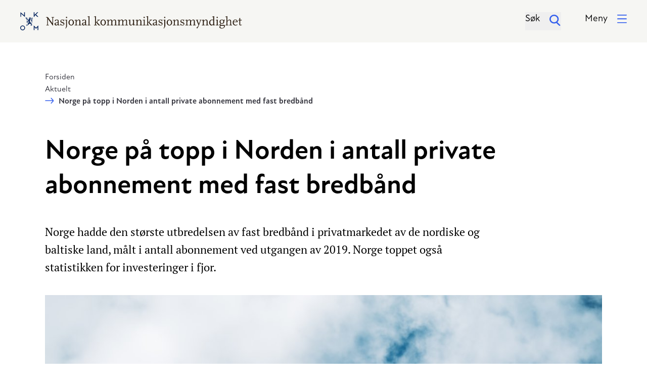

--- FILE ---
content_type: text/html
request_url: https://nkom.no/aktuelt/norge-p%C3%A5-topp-i-norden-i-antall-private-abonnement-med-fast-bredb%C3%A5nd
body_size: 97602
content:
<!DOCTYPE html>
<html lang="no" prefix="og: http://ogp.me/ns# article: http://ogp.me/ns/article#">
<head><link rel="preconnect" href="https://cdn.usefathom.com">
  <meta charset="UTF-8">
  <meta name="viewport" content="width=device-width, initial-scale=1, shrink-to-fit=no">
  <meta name="theme-color" content="#f6f6f3">

  <title>Norge på topp i Norden i antall private abonnement med fast bredbånd - Nkom</title>

  <link
    rel="stylesheet"
    href="/_/asset/no.nkom.website:00000199e257f030/design-system/bundle.css" />

  <!-- New Atten font loaded from Adobe Cloud -->
  <link rel="stylesheet" href="https://use.typekit.net/sjz4pib.css">

  <link
    rel="icon"
    type="icon"
    sizes="32x32"
    href="/_/asset/no.nkom.website:00000199e257f030/images/favicon-32.png"/>

  <link
    rel="icon"
    type="icon"
    sizes="128x128"
    href="/_/asset/no.nkom.website:00000199e257f030/images/favicon-128.png"/>

  <link
    rel="icon"
    type="icon"
    sizes="167x167"
    href="/_/asset/no.nkom.website:00000199e257f030/images/favicon-167.png"/>


  <link
    rel="icon"
    type="icon"
    sizes="192x192"
    href="/_/asset/no.nkom.website:00000199e257f030/images/favicon-192.png"/>

  <!-- Android -->
  <link
    rel="icon"
    type="shortcut icon"
    sizes="196x196"
    href="/_/asset/no.nkom.website:00000199e257f030/images/favicon-196.png"/>

  <!-- iOS -->
  <link
    rel="icon"
    type="apple-touch-icon"
    sizes="152x152"
    href="/_/asset/no.nkom.website:00000199e257f030/images/favicon-152.png"/>

  <link
    rel="icon"
    type="apple-touch-icon"
    sizes="180x180"
    href="/_/asset/no.nkom.website:00000199e257f030/images/favicon-180.png"/>

  
<script type="application/ld+json">{"@context":"https://schema.org","@type":"Article","mainEntityOfPage":{"@type":"WebPage","@id":"https://nkom.no/aktuelt/norge-p%C3%A5-topp-i-norden-i-antall-private-abonnement-med-fast-bredb%C3%A5nd"},"headline":"Norge på topp i Norden i antall private abonnement med fast bredbånd","image":["https://nkom.no/aktuelt/norge-p%C3%A5-topp-i-norden-i-antall-private-abonnement-med-fast-bredb%C3%A5nd/_/image/01e9275a-5701-499e-bc07-4185445bed67:df687aec0a0dca38412c82c6818f04cc22d04152/width-1100/Mobilmast-44.jpg"],"datePublished":"2020-09-29T07:27:51.519339500Z","dateModified":"2020-09-30T07:05:57.502458800Z","author":{"@type":"Organization","name":"Nkom"},"publisher":{"@type":"Organization","name":"Nkom","logo":{"@type":"ImageObject","url":"https://nkom.no/_/asset/no.nkom.website:00000199e257f030/images/NKOM_logo_sm.png"}},"description":"Norge hadde den største utbredelsen av fast bredbånd i privatmarkedet av de nordiske og baltiske land, målt i antall abonnement ved utgangen av 2019. Norge toppet også statistikken for investeringer i fjor.&nbsp;\n"}</script><meta property="og:image" content="https://nkom.no/aktuelt/norge-p%C3%A5-topp-i-norden-i-antall-private-abonnement-med-fast-bredb%C3%A5nd/_/image/01e9275a-5701-499e-bc07-4185445bed67:df687aec0a0dca38412c82c6818f04cc22d04152/width-800/Mobilmast-44.jpg"><meta name="google-site-verification" content="mM5RI6Za4yAbf0nhUREPr-Gcp41ThQj-sVaFyXqbBYA">
<meta name="description" content="Nkom – Nasjonal kommunikasjonsmyndighet">

<meta property="og:title" content="Norge på topp i Norden i antall private abonnement med fast bredbånd">
<meta property="og:description" content="Nkom – Nasjonal kommunikasjonsmyndighet">
<meta property="og:site_name" content="Nkom">


<meta property="og:url" content="https://nkom.no/aktuelt/norge-p%C3%A5-topp-i-norden-i-antall-private-abonnement-med-fast-bredb%C3%A5nd">

<meta property="og:type" content="article">
<meta property="og:locale" content="no">

<meta property="og:image" content="https://nkom.no/aktuelt/norge-p%C3%A5-topp-i-norden-i-antall-private-abonnement-med-fast-bredb%C3%A5nd/_/image/01e9275a-5701-499e-bc07-4185445bed67:df687aec0a0dca38412c82c6818f04cc22d04152/block-1200-630/Mobilmast-44.jpg">
<meta property="og:image:width" content="1200">
<meta property="og:image:height" content="630">



<meta property="article:modified_time" content="2020-09-30T06:55:19.579Z">
<meta property="article:published_time" content="2020-09-30T06:55:19.579Z">



<meta name="twitter:card" content="summary_large_image">
<meta name="twitter:title" content="Norge på topp i Norden i antall private abonnement med fast bredbånd">
<meta name="twitter:description" content="Nkom – Nasjonal kommunikasjonsmyndighet">

<meta name="twitter:image:src" content="https://nkom.no/aktuelt/norge-p%C3%A5-topp-i-norden-i-antall-private-abonnement-med-fast-bredb%C3%A5nd/_/image/01e9275a-5701-499e-bc07-4185445bed67:df687aec0a0dca38412c82c6818f04cc22d04152/block-1200-630/Mobilmast-44.jpg">

<meta name="twitter:site" content="@nkom_"><script src="https://cdn.usefathom.com/script.js" data-site="JYQTYRAF"  defer></script><meta name="pageID" content="c985eca6-fa14-4869-bb68-79a09c4d1048"></head>

<body>
<a
  href="#start-of-content"
  tabindex="0"
  class="p-3 sr-only show-on-focus bg-blue-medium text-white"
>Hopp til hovedinnhold</a>

  <header
    class="pb-4">

  <div
    class="navbar py-5 px-4 bg-beige-light">

    <div class="container flex flex-row justify-between">
      <!-- Logo -->
      <div class="flex-1 logo-wrapper">
        <a
          href="/"
          class="logo hidden md:inline-block"
          >
          <span class="sr-only">Gå til hovedsiden</span>

          <svg width="439" height="36" fill="none" xmlns="http://www.w3.org/2000/svg"><path d="M28.244 7.691l1.94-1.939 3.425 3.426h2.068l-4.46-4.46 4.46-4.395h-2.068l-5.365 5.3v-5.3h-1.422v8.855h1.422V7.69zM1.81 3.167l7.368 6.334V.323H7.756v6.01L.388 0v9.178H1.81V3.167zm2.973 23.267A4.772 4.772 0 000 31.217 4.772 4.772 0 004.783 36a4.772 4.772 0 004.783-4.783 4.772 4.772 0 00-4.783-4.783zm0 8.08a3.31 3.31 0 01-3.296-3.297 3.31 3.31 0 013.296-3.296 3.31 3.31 0 013.296 3.296 3.31 3.31 0 01-3.296 3.296zM16.352 12.15c.13.066.194.195.517.195.194 0 .517.064.647.064l-.194-.258c-.13 0-.259 0-.388-.065-.194 0-.259-.064-.388-.13h-.064c-.065-.064-.13 0-.194 0-.065.066-.065.13.064.195z" fill="#00205B"/><path d="M24.69 13.637c.71-1.163.258-1.939.194-2.068-.517-.905-1.487-.84-1.745-.71-.97.322-.97 1.227-.97 1.421-.323.388-.775 1.099-.775 1.357.129-.129.646-.581.646-.581s0 .323-.065.581c0 0-.258.388-.323.517-.194.259-.71 1.1-.71 1.616.516-.71 1.744-1.486 1.809-1.55.258-.195.064-.906.064-1.035.065 0 .194.065.194.065.13.194.194.71.065.97.194-.13.388-.647.388-1.229-.065-.452-.065-.517-.259-.71a1.684 1.684 0 00-.452-.195c-.065-.517.323-.775.581-.84.647-.194 1.1.258 1.229.582.387.905-.453 1.874-.647 2.068-.905.97-1.81 1.486-2.197 2.262-.582 1.034-.13 1.68 1.55 3.102.389.323.647.711.712.905.258.97-.776 1.164-1.163 1.099-.84-.194-2.198-1.293-2.392-1.422-.646-.452-1.034-.452-1.034-.452-.13-.84-.13-1.745-.13-2.65v-.194l.26.194v-.647s.516-1.098.71-1.55c.13-.324.259-.712.323-.906.065-.452 0-1.098 0-1.098.13-.13.323-.388.323-.453v-.452a3.013 3.013 0 00-.323-.13l.582-.904c-.13-.065-.259 0-.388.064-.064-.064-.129-.129-.194-.129-.129 0-.258.065-.258.194 0 .13.064.259.194.259h.129l-.194.193-.776-.129-.064-.258a.2.2 0 00.13.064c.128 0 .258-.064.258-.194 0-.129-.065-.258-.194-.258h-.13c0-.13-.064-.194-.193-.259-.13 0-.259.065-.259.194-.065 0-.065-.064-.13-.064-.128 0-.258.064-.258.193 0 .13.065.259.194.259h.194v.065l-.194.194-.775-.13-.065-.258.065.064c.129 0 .258-.064.258-.194 0-.129-.064-.258-.194-.258-.064 0-.194 0-.258.065a.355.355 0 00-.323-.194l.258 1.034s-.582.646-.646.71c0 .065 0 .26.064.389l.259.387-.194.323 1.099.13-.13.323s-1.292.258-1.55.452c-.324.259-.84.776-1.035 1.034l-.452 1.422-.323.582h.71l-1.227 2.52-.194-.064c.064-.194.129-.71.129-.905a1.368 1.368 0 00-.259-.388c-.194-.129-.387-.258-.517-.258.13.13.194.323.259.452-.13.13-.194.259-.259.388 0 .13.13.323.259.517 0 .065.064.065.064.13l-.129.129c-.064-.065-.194-.13-.258-.259v-4.46l.258.194-.129.259.452.065.97.904.323-1.034-.905-.517-.129-.258-.323.064-.065-.064a2.89 2.89 0 00.453-.582v-.452a1.788 1.788 0 00-.324-.518v.518c-.194.064-.323.129-.387.194-.065.064-.065.258-.065.452h-.13v-1.487h.26v-.905h-.26v-.581h-.387v.388h-.453c-.452 0-1.421-.647-2.003-1.164-.065 1.228.194 2.392.71 3.361.26-.323.841-.97 1.035-1.163.258-.194.388-.194.711-.194v1.163c-.065-.064-.13-.129-.194-.129h-.452c-.194.065-.453.194-.517.323h.517c.064.194.129.323.194.388.064.065.258.065.452.065v.193c-.194.065-.453.065-.582.13a2.48 2.48 0 00-.323.387c-.065.194-.13.453-.065.582.065-.13.259-.323.388-.388.194.065.323.13.388.13s.13-.065.13-.13v3.878c-.13 0-.324 0-.453.065a.91.91 0 00-.453.388c.194-.065.388-.065.518-.065.064.194.129.323.193.388h.194v.452a2.016 2.016 0 00-.258.388c-.065.259 0 .452 0 .582l.194-.388v1.163h.387v-1.228h.13c.064-.064.194-.258.323-.452l.13-.194.322.065.259.646 2.779-3.878.194.194-1.163 1.616s.258.323.387.517c.13.323.259.775.259.97-.453.258-1.551 1.033-1.81 1.421-.13.517-.194 1.616-.194 2.262.065.065.259.388.259.388l-1.68 1.616-.453-.065c0-.194 0-.71-.065-.905-.064-.064-.194-.258-.323-.323-.194-.129-.452-.129-.582-.129.13.13.324.259.388.388-.064.13-.129.323-.129.388.065.129.258.323.323.452l-.13.13a5.521 5.521 0 00-.58-.324c-.13 0-.324.065-.453.065-.194.129-.388.323-.388.388.194-.065.388-.065.517-.065.065.194.194.259.259.323.129 0 .452-.064.646-.064l.064.129c-.129.064-.323.194-.387.323 0 .13 0 .258.064.452-.129.065-.258.259-.452.323.13.065.388.065.582 0a2.01 2.01 0 00.387-.258c.065-.13.13-.388.194-.646l.453.064.129.647.517-.711 1.745-1.228c.065 0 .259 0 .388-.065.13-.065.452-.388.452-.388l-.064-.581c.064-.259.452-.712.646-.905-.259-.324-.582-.647-.646-.905v-.065c0-.323.258-1.163.452-1.874v-.065c.13-.388.13-.775.065-1.098l.323.193c.065.259 0 .582-.13.97v.064c-.129.388-.452 1.422-.452 1.746.13.323.776 1.034 1.034 1.163.517.13 2.327.064 2.78.258.452.388 1.292 1.422 1.615 1.94l-.323.129c-.194-.259-.582-.582-.775-.647h-.453c-.194.065-.388.259-.452.323h.517c.064.194.13.324.194.388h.323v.13c-.194 0-.517.064-.646.129l-.324.323c-.064.194-.129.452-.064.582.129-.13.258-.323.387-.388.194.064.324.13.388.13a1.51 1.51 0 00.453-.453l.129.064c-.065.13-.194.194-.194.259 0 .13-.065.323 0 .452.065.194.194.453.323.517v-.517c.194-.064.323-.129.388-.194.065-.129.065-.452.065-.581l.646-.194.905.194-1.551-2.844v-.259c-.065-.194-.388-.581-.517-.646-.13-.065-.324-.065-.453-.13-.646-.322-1.68-1.68-2.585-2.326l.258-.065s.582.453.711.582c.259.194.647.452.84.517 1.229.776 1.81.84 1.94.84.904.065 1.292-.452 1.292-.452.194-.259.582-.905 0-1.68-.129-.194-.71-1.035-.71-1.035l1.357-.775h-.647l-.71-.065-.324.065c0-.065 0-.065-.064-.13l1.81-1.034s-.647.065-.712.065c-.064 0-.775-.065-.775-.065l-.453.13v-.194l2.004-1.099-.711.13-.517-.065-.453.064c.065-.129.647-.905.711-.97.647-.387.97-.84.97-.969zm-10.923 6.076v-.259h.194l.064.194c-.129 0-.193 0-.258.065zm3.878-5.17c-.065 0-.323.064-.453.129-.193.064-.258.129-.323.258-.064.13-.194.388-.387.711h-.259c.194-.388.323-.711.388-.84.064-.194.194-.259.452-.388.13-.065.517-.13.517-.13l.194-.064c-.064.13-.13.194-.13.323zm2.908-2.845c.065 0 .13.065.13.065v.194c-.065.13-.194.258-.194.258 0-.129-.13-.323-.194-.387 0 0 .194-.13.258-.13zm-2.65.776l-.064-.323.97.13.064.258-.97-.065zm.905-1.099c0 .065.065.065.065.13a.544.544 0 01-.453.258.355.355 0 01-.193-.323c-.13.065-.259.065-.388.13l-.065-.13.388-.388 2.198.388-.324.194a3.425 3.425 0 00-1.228-.259zm8.014 15.059v9.178h1.422V29.99l2.973 2.909 2.973-2.909v5.623h1.487v-9.178l-4.46 4.46-4.395-4.46z" fill="#00205B"/><path d="M65.02 26.434h-.776l-9.5-13.055V25.27h1.874v.905H51.64v-.905h1.874V11.698l-.646-.97h-1.745v-.904h3.62l9.048 12.41V10.728h-1.874v-.905h4.976v.905H65.02v15.705zm12.927-.775l-1.68.517c-.324.13-.647.194-.841.194-.776 0-1.228-.517-1.228-1.487v-.258c-1.034 1.292-2.004 1.81-3.296 1.81-1.68 0-2.973-1.164-2.973-2.844 0-1.293.84-2.327 2.003-2.586l4.201-.97v-2.778c0-.97-.71-1.68-1.745-1.68-.517 0-.84.064-1.55.452v1.163l-2.198.646c-.194-.323-.194-.452-.194-.71 0-1.422 1.68-2.521 3.942-2.521 2.198 0 3.62 1.099 3.62 2.714v7.627h1.874v.71h.065zm-3.749-4.589l-4.201.97v1.227c0 1.035.646 1.68 1.68 1.68.776 0 1.422-.322 2.521-1.292V21.07zm6.269 5.3h-.97v-3.49h1.164v.646c0 1.034 1.357 2.004 2.908 2.004 1.357 0 2.391-.711 2.391-1.68 0-.97-.71-1.552-3.296-2.522-2.391-.904-3.231-1.81-3.231-3.36 0-1.94 1.55-3.232 3.813-3.232 1.099 0 1.939.259 2.65.84l.13-.905h1.033l-.581 3.555h-1.035c.13-.258.13-.581.13-.84 0-.97-1.1-1.745-2.456-1.745-1.293 0-2.133.71-2.133 1.745 0 1.034.194 1.163 3.167 2.391 2.456.97 3.167 1.81 3.167 3.361 0 2.004-1.552 3.361-3.749 3.361-1.357 0-2.456-.323-3.167-.97v.84h.065zm12.215 1.616c-.905 2.133-1.293 2.779-2.844 4.524l-.581-.453c1.422-2.39 1.615-2.973 1.615-5.04V16.351H88.61v-.646l3.555-.97h.453v13.25h.064zM91.648 9.178c.711 0 1.293.581 1.293 1.292 0 .711-.582 1.293-1.293 1.293a1.296 1.296 0 01-1.293-1.293c-.064-.775.582-1.292 1.293-1.292zm3.814 11.375c0-3.296 2.456-5.946 5.429-5.946 2.973 0 5.429 2.65 5.429 5.946s-2.456 5.946-5.429 5.946c-2.973 0-5.43-2.65-5.43-5.946zm2.133 0c0 2.714 1.422 4.847 3.296 4.847 1.874 0 3.296-2.133 3.296-4.847 0-2.78-1.486-4.848-3.296-4.848-1.81 0-3.296 2.133-3.296 4.848zm23.267 5.623h-5.623v-.905h1.874v-7.239c0-1.292-.646-2.133-1.745-2.133-1.034 0-1.68.453-3.813 2.973v6.464h1.874v.905h-5.623v-.905h1.875v-8.92h-2.133v-.646l3.555-.97h.452v2.78c1.874-2.133 2.908-2.844 4.524-2.844 1.81 0 2.973 1.163 2.973 3.102v7.498h1.875v.84h-.065zm11.31-.517l-1.68.517c-.323.13-.646.194-.84.194-.776 0-1.228-.517-1.228-1.487v-.258c-1.035 1.292-2.004 1.81-3.297 1.81-1.68 0-2.973-1.164-2.973-2.844 0-1.293.841-2.327 2.004-2.586l4.201-.97v-2.778c0-.97-.711-1.68-1.745-1.68-.517 0-.84.064-1.551.452v1.163l-2.198.646c-.194-.323-.194-.452-.194-.71 0-1.422 1.681-2.521 3.943-2.521 2.197 0 3.619 1.099 3.619 2.714v7.627h1.875v.71h.064zm-3.813-4.589l-4.201.97v1.227c0 1.035.646 1.68 1.68 1.68.776 0 1.422-.322 2.521-1.292V21.07zm10.535 5.106h-5.623v-.905h1.875V9.566h-2.198v-.647l3.555-.97h.452v17.322h1.875v.905h.064zm12.797 0h-5.623v-.905h1.875V9.566h-2.198v-.647l3.555-.97h.452v17.322h1.875v.905h.064zm6.463 0h-3.037l-5.106-6.075 4.459-4.202h-1.615v-.904h4.912v.904h-1.875l-3.813 3.685 4.718 5.687h1.422v.905h-.065zm.518-5.623c0-3.296 2.456-5.946 5.429-5.946 2.973 0 5.429 2.65 5.429 5.946s-2.456 5.946-5.429 5.946c-2.973 0-5.429-2.65-5.429-5.946zm2.133 0c0 2.714 1.422 4.847 3.296 4.847 1.874 0 3.296-2.133 3.296-4.847 0-2.78-1.486-4.848-3.296-4.848-1.81 0-3.296 2.133-3.296 4.848zm30.7 5.623h-5.623v-.905h1.874v-7.239c0-1.357-.646-2.133-1.745-2.133-.84 0-1.487.388-2.521 1.487l-1.292 1.422v6.463h1.874v.905h-5.623v-.905h1.874v-7.239c0-1.292-.646-2.133-1.745-2.133-1.034 0-1.68.453-3.813 2.973v6.464h1.874v.905h-5.623v-.905h1.875v-8.92h-2.133v-.646l3.555-.97h.452v2.78c1.874-2.133 2.908-2.844 4.524-2.844 1.745 0 2.715.905 2.973 2.844 1.875-2.133 2.909-2.844 4.46-2.844 1.81 0 2.973 1.163 2.973 3.038v7.497h1.874v.905h-.064zm21.651 0h-5.623v-.905h1.874v-7.239c0-1.357-.646-2.133-1.745-2.133-.84 0-1.486.388-2.52 1.487l-1.293 1.422v6.463h1.874v.905H200.1v-.905h1.875v-7.239c0-1.292-.647-2.133-1.745-2.133-1.034 0-1.681.453-3.814 2.973v6.464h1.875v.905h-5.623v-.905h1.874v-8.92h-2.133v-.646l3.555-.97h.452v2.78c1.875-2.133 2.909-2.844 4.525-2.844 1.745 0 2.714.905 2.973 2.844 1.874-2.133 2.908-2.844 4.459-2.844 1.81 0 2.973 1.163 2.973 3.038v7.497h1.875v.905h-.065zm14.091-.711l-3.555.905h-.453v-2.78c-1.809 2.134-2.973 2.91-4.459 2.91-1.875 0-2.973-1.229-2.973-3.168v-6.98h-2.133v-.646l3.555-.97h.452v8.273c0 1.486.582 2.262 1.81 2.262.905 0 1.551-.388 2.65-1.68.258-.259.646-.711 1.163-1.293v-5.946h-1.874v-.776l3.296-.84h.452V24.82h2.133v.646h-.064zm14.219.711h-5.623v-.905h1.874v-7.239c0-1.292-.646-2.133-1.745-2.133-1.034 0-1.681.453-3.813 2.973v6.464h1.874v.905h-5.623v-.905h1.874v-8.92h-2.133v-.646l3.555-.97h.453v2.78c1.874-2.133 2.908-2.844 4.524-2.844 1.809 0 2.973 1.163 2.973 3.102v7.498h1.874v.84h-.064zm6.721 0h-5.623v-.905h1.875v-8.92h-2.133v-.645l3.554-.97h.453v10.535h1.874v.905zm-2.973-16.998c.711 0 1.293.581 1.293 1.292 0 .711-.582 1.293-1.293 1.293a1.297 1.297 0 01-1.293-1.293c.065-.775.582-1.292 1.293-1.292zm9.695 16.998h-5.623v-.905h1.874V9.566h-2.197v-.647l3.555-.97h.452v17.322h1.874v.905h.065zm6.463 0h-3.037l-5.106-6.075 4.459-4.202h-1.616v-.904h4.912v.904h-1.874l-3.813 3.685 4.718 5.687h1.422v.905h-.065zm10.793-.517l-1.68.517c-.323.13-.646.194-.84.194-.776 0-1.228-.517-1.228-1.487v-.258c-1.034 1.292-2.004 1.81-3.296 1.81-1.681 0-2.974-1.164-2.974-2.844 0-1.293.841-2.327 2.004-2.586l4.201-.97v-2.778c0-.97-.711-1.68-1.745-1.68-.517 0-.84.064-1.551.452v1.163l-2.198.646c-.193-.323-.193-.452-.193-.71 0-1.422 1.68-2.521 3.942-2.521 2.198 0 3.619 1.099 3.619 2.714v7.627h1.875v.71h.064zm-3.748-4.589l-4.201.97v1.227c0 1.035.646 1.68 1.68 1.68.776 0 1.422-.322 2.521-1.292V21.07zm6.334 5.3h-.97v-3.49h1.164v.646c0 1.034 1.357 2.004 2.908 2.004 1.357 0 2.392-.711 2.392-1.68 0-.97-.711-1.552-3.297-2.522-2.391-.904-3.231-1.81-3.231-3.36 0-1.94 1.551-3.232 3.813-3.232 1.099 0 1.939.259 2.65.84l.129-.905h1.034l-.581 3.555h-1.034c.129-.258.129-.581.129-.84 0-.97-1.099-1.745-2.456-1.745-1.293 0-2.133.71-2.133 1.745 0 1.034.194 1.163 3.167 2.391 2.456.97 3.167 1.81 3.167 3.361 0 2.004-1.551 3.361-3.749 3.361-1.357 0-2.456-.323-3.167-.97v.84h.065zm12.151 1.616c-.905 2.133-1.293 2.779-2.844 4.524l-.582-.453c1.422-2.39 1.616-2.973 1.616-5.04V16.351h-2.197v-.646l3.554-.97h.453v13.25zm-1.034-18.808c.711 0 1.292.581 1.292 1.292 0 .711-.581 1.293-1.292 1.293a1.297 1.297 0 01-1.293-1.293c0-.775.582-1.292 1.293-1.292zm3.877 11.375c0-3.296 2.456-5.946 5.429-5.946 2.973 0 5.429 2.65 5.429 5.946s-2.456 5.946-5.429 5.946c-3.038 0-5.429-2.65-5.429-5.946zm2.133 0c0 2.714 1.422 4.847 3.296 4.847 1.875 0 3.296-2.133 3.296-4.847 0-2.78-1.486-4.848-3.296-4.848-1.874 0-3.296 2.133-3.296 4.848zm23.203 5.623h-5.623v-.905h1.874v-7.239c0-1.292-.646-2.133-1.745-2.133-1.034 0-1.68.453-3.813 2.973v6.464h1.874v.905h-5.623v-.905h1.874v-8.92h-2.132v-.646l3.554-.97h.453v2.78c1.874-2.133 2.908-2.844 4.524-2.844 1.81 0 2.973 1.163 2.973 3.102v7.498h1.874v.84h-.064zm2.779.194h-.969v-3.49h1.163v.646c0 1.034 1.357 2.004 2.909 2.004 1.357 0 2.391-.711 2.391-1.68 0-.97-.711-1.552-3.296-2.522-2.392-.904-3.232-1.81-3.232-3.36 0-1.94 1.551-3.232 3.813-3.232 1.099 0 1.939.259 2.65.84l.13-.905h1.034l-.582 3.555h-1.034c.129-.258.129-.581.129-.84 0-.97-1.099-1.745-2.456-1.745-1.292 0-2.133.71-2.133 1.745 0 1.034.194 1.163 3.167 2.391 2.456.97 3.167 1.81 3.167 3.361 0 2.004-1.551 3.361-3.748 3.361-1.358 0-2.456-.323-3.167-.97v.84h.064zm29.408-.194h-5.623v-.905h1.874v-7.239c0-1.357-.646-2.133-1.745-2.133-.84 0-1.487.388-2.521 1.487l-1.292 1.422v6.463h1.874v.905h-5.623v-.905h1.874v-7.239c0-1.292-.646-2.133-1.745-2.133-1.034 0-1.68.453-3.813 2.973v6.464h1.874v.905h-5.623v-.905h1.875v-8.92h-2.198v-.646l3.555-.97h.452v2.78c1.875-2.133 2.909-2.844 4.524-2.844 1.746 0 2.715.905 2.974 2.844 1.874-2.133 2.908-2.844 4.459-2.844 1.81 0 2.973 1.163 2.973 3.038v7.497h1.875v.905zm11.31-10.341h-1.034l-4.201 10.858c-.582 1.486-1.486 3.231-2.327 4.46-.194.323-.517.71-.969 1.357l-1.616-1.68c1.357-.776 1.81-1.164 2.585-2.133.711-.905 1.034-1.487 1.616-3.038l-4.007-9.824h-1.034v-.905h4.783v.905h-1.745l2.973 7.303 2.779-7.303H354.7v-.905h3.814v.905h.064zm13.896 10.341h-5.623v-.905h1.875v-7.239c0-1.292-.647-2.133-1.745-2.133-1.034 0-1.681.453-3.814 2.973v6.464h1.875v.905h-5.623v-.905h1.874v-8.92h-2.133v-.646l3.555-.97h.452v2.78c1.875-2.133 2.909-2.844 4.525-2.844 1.809 0 2.973 1.163 2.973 3.102v7.498h1.874v.84h-.065zm13.379-.711l-3.555.97h-.452v-1.746c-1.358 1.358-2.198 1.81-3.491 1.81-2.585 0-4.588-2.52-4.588-5.688 0-3.425 2.649-6.14 5.881-6.14.84 0 1.293.13 2.198.647V9.63h-2.133v-.646l3.555-.97h.452v16.87h2.133v.58zm-4.007-2.004V17.71c0-1.551-.517-2.068-1.939-2.068-2.392 0-4.008 1.874-4.008 4.783 0 2.779 1.228 4.46 3.232 4.46.776 0 1.163-.13 2.004-.841.129-.13.387-.323.711-.582zm10.729 2.715h-5.623v-.905h1.874v-8.92h-2.133v-.645l3.555-.97h.453v10.535h1.874v.905zm-2.909-16.998c.711 0 1.293.581 1.293 1.292 0 .711-.582 1.293-1.293 1.293a1.296 1.296 0 01-1.292-1.293c0-.775.581-1.292 1.292-1.292zm15.383 7.368h-2.133c.582.71.775 1.292.775 2.326 0 2.65-1.809 4.266-4.718 4.266-.711 0-1.034-.065-1.745-.323-.711.776-1.034 1.228-1.034 1.68 0 .453.259.647.711.647h6.205c1.163 0 1.874.84 1.874 2.262 0 2.78-2.844 5.106-6.334 5.106-2.133 0-3.49-.711-4.847-2.52.517-1.358.711-1.681 1.939-3.168-.711-.13-1.099-.388-1.875-1.228.841-1.486 1.228-1.939 2.586-3.102-1.487-.84-2.133-1.94-2.133-3.49 0-2.65 1.809-4.33 4.653-4.33 1.034 0 1.358.129 2.715.71h1.616l1.745-.452v1.616zm-8.338 10.405c-.646.905-.84 1.358-.84 2.069 0 1.486 1.357 2.52 3.361 2.52 2.197 0 4.007-1.486 4.007-3.296 0-.776-.388-1.293-.969-1.293h-5.559zm2.327-4.782c1.616 0 2.714-1.293 2.714-3.297 0-2.003-1.034-3.296-2.714-3.296-1.681 0-2.715 1.293-2.715 3.296.065 2.004 1.099 3.297 2.715 3.297zm20.101 4.007h-5.623v-.905h1.874v-7.239c0-1.292-.646-2.133-1.745-2.133-1.099 0-1.681.453-3.813 2.973v6.464h1.874v.905h-5.623v-.905h1.874V9.63h-2.197v-.646l3.555-.97h.452v9.566c1.874-2.133 2.908-2.844 4.46-2.844 1.809 0 2.973 1.163 2.973 3.102v7.498h1.874v.84h.065zm10.728-1.034c-1.874 1.034-2.714 1.357-4.136 1.357-3.167 0-5.365-2.456-5.365-5.817 0-3.49 2.262-6.01 5.3-6.01 2.65 0 4.524 1.81 4.524 4.524v.646h-7.82v.259c0 3.102 1.616 5.235 4.007 5.235.969 0 1.68-.259 3.038-1.164l.452.97zm-1.745-6.334v-.582c0-1.486-1.034-2.52-2.456-2.52-1.81 0-3.038 1.227-3.296 3.166h5.752v-.064zm10.341 6.334c-1.292 1.034-1.81 1.293-2.714 1.293-1.422 0-2.327-.905-2.327-2.392v-7.627h-2.133v-.646l2.133-.517v-3.425h1.81v3.49h3.037v1.163h-3.037v7.433c0 .97.323 1.292 1.163 1.292.517 0 .84-.129 1.68-.581l.388.517z" fill="#2E2014"/></svg>
        </a>

        <a
          href="/"
          class="logo md:hidden"
        >

          <svg width="143" height="50" fill="none" xmlns="http://www.w3.org/2000/svg"><path d="M38.188 11.758l2.496-2.469 4.348 4.35h2.644l-5.67-5.673 5.67-5.702h-2.644l-6.844 6.849v-6.85h-1.851V13.64h1.85v-1.88zM4.142 5.88l9.488 8.2V2.264h-1.88v7.76L2.262 1.823v11.816h1.88V5.88zM7.96 35.89a6.139 6.139 0 00-6.139 6.144 6.139 6.139 0 006.14 6.144 6.139 6.139 0 006.14-6.144c-.03-3.38-2.762-6.143-6.14-6.143zm0 10.436c-2.35 0-4.259-1.911-4.259-4.263a4.264 4.264 0 014.26-4.262c2.35 0 4.26 1.91 4.26 4.262 0 2.323-1.91 4.263-4.26 4.263zM22.825 17.49c.147.118.265.206.646.235.294.03.617.059.823.088l-.235-.352c-.176-.03-.353-.03-.529-.06-.294-.029-.382-.087-.5-.175l-.058-.03c-.059-.059-.176-.03-.235.03-.059.058-.03.176.03.235l.058.03z" fill="#00205B"/><path d="M33.606 19.46c.91-1.53.352-2.5.235-2.646-.676-1.176-1.88-1.058-2.291-.911-1.205.382-1.264 1.616-1.264 1.851-.44.47-.969 1.44-.969 1.735.206-.177.881-.765.881-.765s0 .412-.117.765c0 0-.323.47-.44.646-.236.383-.911 1.44-.97 2.058.675-.94 2.232-1.94 2.291-1.999.323-.264.118-1.175.088-1.352.088.03.235.118.235.118.118.264.235.91.118 1.264.264-.118.5-.823.47-1.529-.059-.588-.118-.705-.323-.882-.235-.117-.559-.264-.559-.264-.117-.617.412-1.029.735-1.117.822-.235 1.41.353 1.616.764.528 1.117-.617 2.44-.823 2.645-1.146 1.206-2.32 1.94-2.85 2.881-.734 1.323-.146 2.117 1.998 3.968.47.412.852.941.91 1.176.324 1.294-.969 1.529-1.497 1.411-1.087-.264-2.791-1.675-3.055-1.852-.764-.588-1.293-.676-1.293-.676-.117-1.117-.206-2.263-.206-3.41v-.264l.353.206s0-.588.03-.794c0 0 .646-1.381.91-1.999.206-.44.352-.911.411-1.176.088-.558 0-1.41 0-1.41.118-.148.411-.53.44-.618.03-.088.03-.588 0-.617-.117-.088-.41-.147-.41-.147l.763-1.146a.443.443 0 00-.47.058c-.059-.088-.176-.147-.294-.176-.146.03-.323.147-.352.323-.03.177.088.324.264.353.03 0 .088 0 .147-.03v.03l-.205.235-1-.176-.117-.294.03-.03a.266.266 0 00.205.089c.147.03.323-.06.353-.236.03-.176-.088-.323-.264-.352h-.147c0-.147-.088-.294-.235-.323a.27.27 0 00-.323.205c-.089-.03-.147-.059-.177-.059-.147-.029-.323.06-.352.236-.03.176.088.323.264.352.059 0 .147 0 .206-.03l.03.06-.236.264-.999-.176-.117-.294.03-.03c.029.03.087.06.117.06.147.029.323-.06.352-.236.03-.176-.088-.323-.264-.352a.43.43 0 00-.323.058c-.088-.147-.235-.264-.44-.235l.322 1.352s-.793.823-.822.882c-.03.059.03.382.117.53l.323.47-.264.411 1.41.176-.176.441s-1.645.353-1.998.588c-.44.294-1.087.97-1.292 1.294l-.53 1.822-.381.764h.881l-1.586 3.204-.294-.088c.059-.264.206-.911.177-1.146a5.289 5.289 0 00-.294-.53 1.656 1.656 0 00-.676-.352c.147.176.294.44.353.617-.177.176-.265.323-.294.47.03.147.147.383.294.647l.088.177-.177.147c-.117-.089-.235-.206-.352-.294v-5.791l.382.206-.176.294.558.117 1.292 1.176.412-1.352-1.205-.676-.235-.383-.411.089-.118-.118c.206-.235.5-.588.588-.764.03-.147.03-.382 0-.617-.088-.294-.294-.559-.44-.618.029.236.029.53 0 .706a1.006 1.006 0 00-.5.264 2.79 2.79 0 00-.059.588l-.117.03v-1.882h.293v-1.146h-.293v-.47h-.5v.47h-.587c-.588 0-1.85-.853-2.585-1.5a8.661 8.661 0 00.91 4.351c.294-.411 1.058-1.234 1.352-1.47.352-.293.499-.264.91-.264v1.5a2.698 2.698 0 00-.235-.148c-.147-.03-.382-.03-.617-.03-.293.089-.558.295-.646.412.235-.03.529 0 .705.03.059.235.147.382.235.5.118.058.323.058.558.087v.265c-.294.059-.587.118-.734.176-.118.089-.264.294-.382.47a1.49 1.49 0 00-.088.765c.117-.176.323-.412.47-.53.206.09.382.148.529.148.058-.03.117-.088.205-.177v4.968h-.03c-.146 0-.381 0-.616.059-.264.118-.529.353-.587.47.205-.058.528-.058.704-.058.089.235.177.382.294.47.059.03.147.03.235.03v.087-.029.47a2.773 2.773 0 00-.323.53c-.059.293-.03.617.03.764.058-.147.176-.353.264-.47v1.498h.5V28.19h.117c.117-.089.264-.324.411-.559l.176-.294.412.059.293.794 3.555-4.998.264.236-1.469 2.057s.323.382.5.647c.205.44.293.97.352 1.234-.587.324-1.968 1.353-2.35 1.852-.147.647-.264 2.087-.206 2.94.06.088.294.47.294.47l-2.203 2.087-.587-.059c0-.294-.03-.94-.118-1.146-.088-.118-.264-.294-.411-.441-.265-.117-.588-.176-.735-.147.177.147.382.353.5.5-.118.206-.176.382-.176.529.058.117.293.382.44.529l-.117.176c-.235-.147-.588-.352-.764-.382-.147 0-.382.059-.588.118-.264.147-.47.382-.528.529.205-.059.5-.118.675-.118.118.206.206.353.324.441.176.03.616-.059.793-.088l.088.176a3.705 3.705 0 00-.47.383c-.03.146 0 .323.088.558a3.057 3.057 0 01-.558.412c.147.058.47.058.734 0 .206-.089.411-.236.5-.353.088-.147.176-.53.264-.853l.617.089.176.852.676-.882 2.29-1.616c.09.029.353 0 .47-.06.118-.087.56-.499.56-.499l-.06-.735c.118-.382.559-.94.823-1.146-.382-.382-.735-.823-.823-1.117v-.059c0-.441.294-1.47.617-2.381l.03-.059c.176-.529.205-1.029.058-1.41l.382.264c.059.353 0 .794-.147 1.234l.03-.058c-.147.5-.588 1.793-.588 2.263.147.412 1.028 1.323 1.351 1.529.617.146 2.997.058 3.614.352.617.53 1.703 1.823 2.056 2.499l-.411.147c-.265-.294-.793-.735-1.028-.823a1.512 1.512 0 00-.617.03c-.265.117-.53.293-.617.44.235-.03.529-.03.675 0 .06.235.147.382.265.5.088.03.264.03.411.03v.175c-.294.03-.705.089-.852.147a2.013 2.013 0 00-.411.441c-.118.265-.147.588-.118.735.118-.176.353-.382.47-.5.206.118.382.177.53.177.146-.088.47-.412.616-.559l.147.118c-.118.117-.206.264-.264.323-.03.147-.03.382-.03.618.088.294.265.558.382.646-.03-.235 0-.529.03-.676.234-.059.381-.117.499-.235.059-.147.088-.559.088-.794l.852-.235 1.175.235-1.998-3.645v-.352c-.088-.265-.5-.735-.617-.823a3.907 3.907 0 00-.558-.147c-.793-.412-2.174-2.146-3.32-2.97l.383-.117s.734.618.881.735c.323.265.881.588 1.058.706 1.586.999 2.35 1.058 2.467 1.058 1.146.117 1.645-.559 1.704-.617.294-.324.705-1.176.03-2.176l-.911-1.352 1.733-.97-.823.03-.881-.118-.44.118c-.03-.06-.03-.118-.06-.177l2.321-1.293s-.822.088-.91.117c-.089 0-.97-.117-.97-.117l-.587.147c0-.088 0-.147.03-.206l2.584-1.44-.91.117-.676-.117-.588.088c.06-.176.852-1.205.911-1.264.382-.5.793-1.146.852-1.235zm-14.1 7.76v-.324h.235l.029.235c-.059.03-.176.06-.264.088zm4.964-6.673c-.117.03-.44.118-.587.147-.265.088-.324.147-.382.294-.088.176-.265.5-.47.94h-.353c.265-.5.44-.91.529-1.087.117-.235.235-.353.587-.47.177-.06.617-.177.647-.177l.235-.058a2.686 2.686 0 01-.206.411zm3.76-3.645c.088 0 .206.088.206.088.03.03 0 .206 0 .235-.059.147-.235.353-.235.353-.03-.176-.177-.411-.265-.47 0-.03.206-.206.294-.206zm-3.349 1l-.058-.383 1.263.177.088.382-1.293-.177zm1.146-1.382c.03.059.059.088.059.147-.088.147-.353.323-.558.353-.177-.03-.235-.265-.235-.412a2.272 2.272 0 00-.47.206l-.06-.206.5-.5 2.79.5-.44.294a3.71 3.71 0 00-1.586-.382zM36.337 35.89v11.817h1.85v-7.29l3.82 3.822 3.818-3.822v7.29h1.85V35.891l-5.669 5.702-5.67-5.702z" fill="#00205B"/><path d="M59.897 10.612v6.173h-.852v.411h2.261v-.412h-.851v-5.408l4.318 5.967h.352V10.2h.852V9.79h-2.262v.411h.852v5.232L60.455 9.79H58.81v.411h.793l.294.412zM67.329 14.903c-.53.118-.911.588-.911 1.176 0 .764.587 1.293 1.351 1.293.588 0 1.028-.235 1.498-.823v.118c0 .411.206.676.559.676.088 0 .235-.03.381-.088l.764-.235v-.324h-.852v-3.498c0-.734-.646-1.234-1.645-1.234-1.028 0-1.792.47-1.792 1.146 0 .118 0 .177.088.324l1-.294v-.53c.322-.146.47-.205.704-.205.44 0 .793.323.793.764v1.264l-1.938.47zm1.938 1.205c-.499.441-.793.588-1.145.588-.47 0-.764-.294-.764-.764v-.558l1.91-.441v1.175zM73.204 14.991c1.175.47 1.498.706 1.498 1.146 0 .441-.47.765-1.087.765-.705 0-1.322-.441-1.322-.912v-.293h-.528v1.587h.44v-.412c.323.294.793.441 1.44.441.998 0 1.703-.617 1.703-1.528 0-.735-.352-1.088-1.439-1.529-1.351-.558-1.44-.617-1.44-1.087s.383-.794.97-.794c.617 0 1.116.353 1.116.794 0 .088-.03.235-.058.382h.47l.264-1.617h-.47l-.059.412c-.323-.265-.705-.383-1.204-.383-1.028 0-1.733.588-1.733 1.47 0 .735.382 1.147 1.439 1.558zM77.316 10.67a.59.59 0 00.587-.588.59.59 0 00-.587-.587.59.59 0 00-.588.588.59.59 0 00.588.587zM76.964 17.578c0 .94-.088 1.205-.735 2.293l.265.206c.705-.794.88-1.088 1.292-2.058v-6.026h-.206l-1.615.441v.294h.999v4.85zM81.487 17.343c1.351 0 2.468-1.206 2.468-2.705s-1.117-2.704-2.468-2.704-2.468 1.205-2.468 2.704c.03 1.5 1.117 2.705 2.468 2.705zm0-4.91c.852 0 1.498.97 1.498 2.205 0 1.264-.675 2.205-1.498 2.205-.852 0-1.498-.97-1.498-2.205.03-1.234.676-2.204 1.498-2.204zM85.511 16.785h-.851v.411h2.555v-.411h-.852v-2.94c.97-1.117 1.263-1.352 1.734-1.352.499 0 .793.382.793.97v3.292h-.852v.412h2.555v-.412h-.852v-3.38c0-.853-.528-1.411-1.35-1.411-.735 0-1.205.294-2.057 1.293v-1.264h-.206l-1.615.441v.294h.97v4.057h.028zM92.063 14.903c-.529.118-.91.588-.91 1.176 0 .764.587 1.293 1.35 1.293.588 0 1.029-.235 1.499-.823v.118c0 .411.205.676.558.676.088 0 .235-.03.382-.088l.764-.235v-.324h-.852v-3.498c0-.734-.647-1.234-1.645-1.234-1.029 0-1.792.47-1.792 1.146 0 .118 0 .177.088.324l.999-.294v-.53c.323-.146.47-.205.705-.205.44 0 .793.323.793.764v1.264l-1.939.47zm1.939 1.205c-.5.441-.793.588-1.146.588-.47 0-.764-.294-.764-.764v-.558l1.91-.441v1.175zM97.027 16.785h-.881v.411H98.7v-.412h-.851V8.908h-.206l-1.616.44v.295h1v7.143zM59.897 28.278h-.852v.441h2.556v-.44h-.852V20.4h-.206l-1.645.441v.324h1v7.113z" fill="#000"/><path d="M63.127 28.719h1.41v-.441h-.646l-2.144-2.587 1.733-1.675h.881v-.412h-2.233v.412h.706l-1.998 1.91 2.291 2.793zM67.24 23.487c-1.351 0-2.468 1.205-2.468 2.704 0 1.5 1.117 2.704 2.468 2.704s2.468-1.205 2.468-2.704-1.087-2.704-2.468-2.704zm0 4.909c-.852 0-1.498-.97-1.498-2.205 0-1.264.646-2.204 1.498-2.204s1.498.97 1.498 2.204c.03 1.235-.646 2.205-1.498 2.205zM74.144 23.487c-.734 0-1.204.294-2.056 1.293v-1.264h-.206l-1.615.441v.294h.969v4.056h-.852v.412h2.556v-.412h-.852v-2.939c.97-1.117 1.263-1.352 1.733-1.352.5 0 .793.382.793.97v3.292h-.852v.412h2.556v-.412h-.823v-2.94l.588-.646c.47-.53.764-.676 1.146-.676.499 0 .793.353.793.97v3.292h-.852v.412h2.555v-.412h-.851v-3.41c0-.852-.53-1.381-1.352-1.381-.705 0-1.204.294-2.027 1.293-.117-.882-.528-1.293-1.35-1.293zM88.655 24.868c0-.852-.529-1.381-1.351-1.381-.705 0-1.205.294-2.027 1.293-.118-.852-.558-1.293-1.352-1.293-.734 0-1.204.294-2.056 1.293v-1.264h-.206l-1.615.441v.294h.97v4.056h-.823v.412h2.555v-.412h-.852v-2.939c.97-1.117 1.264-1.352 1.734-1.352.5 0 .793.382.793.97v3.292h-.852v.412h2.556v-.412h-.852v-2.94l.587-.646c.47-.53.764-.676 1.146-.676.5 0 .793.353.793.97v3.292h-.852v.412h2.556v-.412h-.852v-3.41zM94.354 28.807l1.616-.411v-.324H95v-4.585h-.205l-1.498.382v.353h.851v2.704c-.235.265-.41.44-.528.588-.5.588-.794.764-1.205.764-.558 0-.822-.323-.822-1.029v-3.762h-.206l-1.615.44v.295h.969v3.174c0 .912.529 1.44 1.351 1.44.705 0 1.234-.352 2.027-1.322v1.293h.235zM98.172 24.75v-1.264h-.206l-1.615.441v.294h.969v4.057h-.852v.411h2.556v-.411h-.852v-2.94c.97-1.117 1.263-1.352 1.733-1.352.499 0 .793.382.793.97v3.292h-.852v.412h2.556v-.412h-.852v-3.38c0-.852-.529-1.411-1.351-1.411-.705.03-1.205.323-2.027 1.293zM104.107 22.164a.59.59 0 00.588-.588.59.59 0 00-.588-.588.589.589 0 000 1.176zM103.755 28.278h-.852v.441h2.526v-.44h-.852v-4.792h-.205l-1.616.44v.324h.999v4.027zM108.601 25.691l1.763-1.675h.852v-.412h-2.233v.412h.734l-2.027 1.91 2.321 2.793h1.381v-.441h-.617l-2.174-2.587z" fill="#000"/><path d="M106.78 28.278h-.852v.441h2.526v-.44h-.851V20.4h-.206l-1.616.441v.324h.999v7.113zM115.445 24.721c0-.735-.646-1.234-1.645-1.234-1.028 0-1.792.47-1.792 1.146 0 .118 0 .177.089.323l.998-.293v-.559c.323-.147.47-.206.705-.206.441 0 .794.324.794.765v1.264l-1.91.44c-.529.118-.911.588-.911 1.176 0 .765.588 1.294 1.352 1.294.587 0 1.028-.235 1.498-.823v.117c0 .412.206.676.558.676.088 0 .235-.03.382-.088l.764-.235v-.324h-.882v-3.439zm-.822 2.881c-.499.441-.793.588-1.146.588-.47 0-.764-.294-.764-.764v-.559l1.91-.44v1.175zM119.264 25.78c-1.352-.56-1.44-.618-1.44-1.088 0-.47.382-.794.97-.794.616 0 1.116.353 1.116.794 0 .088-.03.235-.059.382h.47l.264-1.617h-.47l-.058.412c-.323-.265-.705-.383-1.205-.383-1.028 0-1.733.588-1.733 1.47 0 .706.382 1.117 1.469 1.529 1.175.47 1.498.705 1.498 1.146 0 .441-.47.764-1.087.764-.705 0-1.322-.44-1.322-.91v-.295h-.528v1.617h.44v-.412c.323.294.793.441 1.44.441.998 0 1.703-.617 1.703-1.528 0-.706-.352-1.088-1.468-1.529zM121.262 23.928v.294h.998v4.85c0 .94-.088 1.205-.734 2.293l.264.205c.705-.793.882-1.087 1.293-2.057v-6.026h-.206l-1.615.44zM122.614 20.988a.59.59 0 00-.588.588.59.59 0 00.588.588.59.59 0 00.587-.588c.03-.353-.264-.588-.587-.588zM126.873 23.487c-1.351 0-2.468 1.205-2.468 2.704 0 1.5 1.117 2.704 2.468 2.704s2.467-1.205 2.467-2.704-1.116-2.704-2.467-2.704zm0 4.909c-.852 0-1.498-.97-1.498-2.205 0-1.264.646-2.204 1.498-2.204s1.498.97 1.498 2.204c0 1.235-.676 2.205-1.498 2.205zM135.068 24.868c0-.852-.529-1.411-1.352-1.411-.734 0-1.204.294-2.056 1.293v-1.264h-.205l-1.616.441v.294h.969v4.057h-.852v.411h2.556v-.411h-.852v-2.94c.97-1.117 1.263-1.352 1.733-1.352.5 0 .793.382.793.97v3.292h-.822v.412h2.556v-.412h-.852v-3.38zM138.857 25.78c-1.351-.56-1.439-.618-1.439-1.088 0-.47.382-.794.969-.794.617 0 1.117.353 1.117.794 0 .088-.03.235-.059.382h.47l.264-1.617h-.47l-.059.412c-.323-.265-.705-.383-1.204-.383-1.028 0-1.733.588-1.733 1.47 0 .706.382 1.117 1.469 1.529 1.175.47 1.498.705 1.498 1.146 0 .441-.47.764-1.087.764-.705 0-1.322-.44-1.322-.91v-.295h-.529v1.617h.441v-.412c.323.294.793.441 1.439.441.999 0 1.704-.617 1.704-1.528-.029-.706-.382-1.088-1.469-1.529zM143 25.72h-1.821v.853H143v-.853zM67.535 36.361c0-.852-.529-1.381-1.352-1.381-.705 0-1.204.293-2.026 1.293-.118-.853-.559-1.294-1.352-1.294-.734 0-1.204.294-2.056 1.294v-1.264h-.206l-1.615.44v.295h.97V39.8h-.853v.412h2.556V39.8h-.852v-2.94c.97-1.116 1.263-1.351 1.733-1.351.5 0 .793.382.793.97v3.292h-.852v.411h2.556v-.411h-.852v-2.94l.588-.646c.47-.53.763-.676 1.145-.676.5 0 .793.352.793.97v3.292h-.851v.411h2.555v-.411h-.852v-3.41h.03zM71.794 35.538h.764l-1.264 3.322-1.35-3.322h.792v-.411h-2.174v.411h.47l1.822 4.468c-.265.676-.412.97-.735 1.382-.352.44-.558.617-1.175.97l.735.764c.205-.265.352-.47.44-.617.382-.53.793-1.353 1.058-2.029l1.91-4.938h.47v-.411h-1.734v.411h-.03zM78.99 36.39c0-.852-.528-1.41-1.35-1.41-.735 0-1.205.293-2.057 1.293v-1.264h-.206l-1.615.44v.295h.97V39.8h-.853v.412h2.556V39.8h-.852v-2.94c.97-1.116 1.263-1.351 1.733-1.351.5 0 .793.382.793.97v3.292h-.852v.411h2.556v-.411h-.852v-3.38h.03zM84.954 31.923h-.206l-1.616.44v.295h.97v2.586c-.441-.235-.617-.294-1-.294-1.468 0-2.672 1.264-2.672 2.793 0 1.44.91 2.587 2.085 2.587.588 0 .97-.206 1.587-.823v.793h.205l1.616-.44v-.324h-.97v-7.613zm-.852 7.084c-.147.117-.265.206-.324.265-.381.293-.558.382-.91.382-.91 0-1.469-.765-1.469-2.029 0-1.293.734-2.175 1.821-2.175.676 0 .882.235.882.94v2.617zM88.097 35.01h-.206l-1.616.44v.294h1v4.057h-.882v.411h2.556v-.411h-.852v-4.792zM88.244 33.069a.59.59 0 00-.587-.588.59.59 0 00-.588.588.59.59 0 00.588.588.59.59 0 00.587-.588zM93.18 35.303c-.617-.294-.764-.323-1.234-.323-1.293 0-2.115.764-2.115 1.969 0 .705.293 1.205.97 1.587-.618.53-.794.735-1.176 1.411.353.382.529.5.852.559-.529.676-.617.823-.881 1.44.617.823 1.233 1.146 2.203 1.146 1.586 0 2.879-1.028 2.879-2.322 0-.647-.323-1.029-.852-1.029h-2.82c-.206 0-.323-.088-.323-.294 0-.205.146-.411.47-.764.323.118.47.147.793.147 1.322 0 2.144-.764 2.144-1.94 0-.47-.088-.735-.352-1.058h.969v-.706l-.793.206h-.734v-.03zm-2.292 5.262h2.556c.264 0 .44.235.44.587 0 .794-.822 1.5-1.82 1.5-.911 0-1.528-.47-1.528-1.147-.03-.294.058-.529.352-.94zm1.058-2.176c-.764 0-1.234-.588-1.234-1.499 0-.911.47-1.499 1.234-1.499.734 0 1.234.588 1.234 1.5 0 .91-.47 1.498-1.234 1.498zM100.23 36.39c0-.852-.529-1.41-1.352-1.41-.704 0-1.204.294-2.026 1.293v-4.35h-.206l-1.616.44v.295h.999V39.8h-.852v.411h2.556v-.411h-.852v-2.94c.97-1.117 1.263-1.352 1.733-1.352.5 0 .793.382.793.97v3.292h-.852v.412h2.556v-.412h-.852v-3.38h-.029zM104.077 34.98c-1.381 0-2.409 1.146-2.409 2.733 0 1.558.999 2.646 2.438 2.646.646 0 1.058-.147 1.88-.618l-.205-.411c-.617.411-.94.529-1.381.529-1.058 0-1.821-.97-1.821-2.381v-.147h3.554v-.294c-.029-1.234-.852-2.057-2.056-2.057zm1.116 1.91h-2.614c.088-.882.675-1.44 1.498-1.44.646 0 1.116.47 1.116 1.146v.294zM108.924 39.712c-.382 0-.529-.147-.529-.588v-3.38h1.381v-.53h-1.381v-1.587h-.822v1.558l-.969.235v.294h.969v3.469c0 .676.382 1.088 1.057 1.088.412 0 .647-.089 1.234-.588l-.205-.294c-.353.264-.5.323-.735.323z" fill="#000"/></svg>
        </a>
      </div>

      <!-- Search form -->
      <form
        action="/sok"
        class="navbar-search-form flex"
        role="search"
        data-search-label="Søk">

        <label
          for="fb-search-field"
          class="sr-only">Søk</label>

        <input
          type="search"
          name="s"
          id="fb-search-field"
          class="fallback-search bg-white rounded-lg pl-1">
        <button
          class="navbar-search-form-submit"
          aria-expanded="false"
          id="navbar-search-button"
          aria-label="Søk"
          type="submit"
        >

          <svg viewBox="0 0 20 20" fill="none" xmlns="http://www.w3.org/2000/svg"><circle cx="8" cy="8" r="6.85" stroke="#345FED" stroke-width="2.3"/><path stroke="#345FED" stroke-width="2.3" stroke-linecap="round" d="M13.071 14.626L17.444 19"/></svg>
        </button>
      </form>

      <!-- Menu -->
      <details class="popup md:pl-10">
        <summary
          class="button-menu-popup"
          data-label-close="Lukk">Meny</summary>

        <div
  class="menu-overlay"
  data-label-submenu="Her finner du:">

  <section class="container">
    <nav
      id="menu-about"
      aria-labelledby="menu-about-title">

      <p
        id="menu-about-title"
        class="menu-overlay-title">Om Nkom</p>

      <ul class="list-none">
        <li>
          <a
            href="/om-nkom-meny/om-nkom"
            data-in-path="false">Om Nkom</a>
        </li>
        <li>
          <a
            href="/om-nkom-meny/kontakt-oss"
            data-in-path="false">Kontakt oss</a>
        </li>
        <li>
          <a
            href="/om-nkom-meny/karriere"
            data-in-path="false">Karriere</a>
        </li>
        <li>
          <a
            href="/om-nkom-meny/aktuelt"
            data-in-path="false">Aktuelt</a>
        </li>
        <li>
          <a
            href="/om-nkom-meny/presse"
            data-in-path="false">Presse</a>
        </li>
        <li>
          <a
            href="/om-nkom-meny/arrangementer"
            data-in-path="false">Arrangementer</a>
        </li>
        <li>
          <a
            href="/om-nkom-meny/aktiviteter"
            data-in-path="false">Aktiviteter</a>
        </li>
        <li>
          <a
            href="/om-nkom-meny/horinger"
            data-in-path="false">Høringer</a>
        </li>
        <li>
          <a
            href="/om-nkom-meny/tidligere-horinger"
            data-in-path="false">Tidligere høringer</a>
        </li>
        <li>
          <a
            href="/om-nkom-meny/statistikk-og-analyse"
            data-in-path="false">Statistikk og analyse</a>
        </li>
        <li>
          <a
            href="/om-nkom-meny/rapporter-og-dokumenter"
            data-in-path="false">Rapporter og dokumenter</a>
        </li>
        <li>
          <a
            href="/om-nkom-meny/skjemaer"
            data-in-path="false">Skjemaer</a>
        </li>
        <li>
          <a
            href="/om-nkom-meny/standardisering"
            data-in-path="false">Standardisering</a>
        </li>
        <li>
          <a
            href="/om-nkom-meny/personvernerkl%C3%A6ring"
            data-in-path="false">Personvernerklæring</a>
        </li>
        <li>
          <a
            href="/om-nkom-meny/information-in-english"
            data-in-path="false">Information in English</a>
        </li>
      </ul>
    </nav>

    <nav
      id="menu-main"
      aria-labelledby="menu-title-main">

      <p
        id="menu-title-main"
        class="menu-overlay-title sr-only">Hovedmeny</p>

      <ul class="list-none">
        <li>
          <a
            href="/frekvenser-og-elektronisk-utstyr"
            class="primary-link"
            data-in-path="false">Frekvenser og elektronisk utstyr</a>

          <ul class="list-none">
            <li>
              <a
                href="/frekvenser-og-elektronisk-utstyr/radiostoy">Radiostøy</a>
            </li>
            <li>
              <a
                href="/frekvenser-og-elektronisk-utstyr/frekvensbehov-mot-2030">Frekvensbehov mot 2030</a>
            </li>
            <li>
              <a
                href="/frekvenser-og-elektronisk-utstyr/om-5g">Om 5G</a>
            </li>
            <li>
              <a
                href="/frekvenser-og-elektronisk-utstyr/frekvenser-til-mobilkommunikasjon-og-5g">Frekvenser til mobilkommunikasjon og 5G</a>
            </li>
            <li>
              <a
                href="/frekvenser-og-elektronisk-utstyr/tillatelse-til-a-bruke-frekvenser">Tillatelse til å bruke frekvenser</a>
            </li>
            <li>
              <a
                href="/frekvenser-og-elektronisk-utstyr/radioamator">Radioamatør</a>
            </li>
            <li>
              <a
                href="/frekvenser-og-elektronisk-utstyr/om-elektronisk-kommunikasjon-og-vindturbiner">Om ekom og vindturbiner</a>
            </li>
            <li>
              <a
                href="/frekvenser-og-elektronisk-utstyr/import">Import og salg av utstyr</a>
            </li>
            <li>
              <a
                href="/frekvenser-og-elektronisk-utstyr/frekvensauksjoner">Frekvensauksjoner</a>
            </li>
            <li>
              <a
                href="/frekvenser-og-elektronisk-utstyr/jammere-og-repeatere">Jammere og repeatere</a>
            </li>
            <li>
              <a
                href="/frekvenser-og-elektronisk-utstyr/satellitt">Satellitt</a>
            </li>
            <li>
              <a
                href="/frekvenser-og-elektronisk-utstyr/frekvensstrategi-og-internasjonalt-arbeid">Frekvensforvaltning og internasjonalt arbeid</a>
            </li>
          </ul>
        </li>
        <li>
          <a
            href="/fysiske-nett-og-infrastruktur"
            class="primary-link"
            data-in-path="false">Fysiske nett og infrastruktur</a>

          <ul class="list-none">
            <li>
              <a
                href="/fysiske-nett-og-infrastruktur/informasjon-om-slukking-av-2g-i-2025">Informasjon om slukking av 2G i 2025</a>
            </li>
            <li>
              <a
                href="/fysiske-nett-og-infrastruktur/informasjonkurs-i-ekom-pa-youtube">Informasjonskurs i ekomnett på Youtube</a>
            </li>
            <li>
              <a
                href="/fysiske-nett-og-infrastruktur/autorisasjon-for-installasjon-og-vedlikehold-ekomnettautorisasjon-ena">Autorisasjon for installasjon og vedlikehold av ekomnett</a>
            </li>
            <li>
              <a
                href="/fysiske-nett-og-infrastruktur/tekniske-krav-til-ekomnett">Tekniske krav til ekomnett</a>
            </li>
            <li>
              <a
                href="/fysiske-nett-og-infrastruktur/offentlig-stotte-til-bredbandsutbygging">Offentlig støtte til bredbåndsutbygging</a>
            </li>
            <li>
              <a
                href="/fysiske-nett-og-infrastruktur/informasjonsportal-for-utbygging-av-bredb%C3%A5nd">Ekomportalen - tilrettelegger for utbygging av bredbånd</a>
            </li>
            <li>
              <a
                href="/fysiske-nett-og-infrastruktur/europeisk-st%C3%B8nad-til-offentlege-wifi-soner">Europeisk stønad til offentlege Wi-Fi-soner</a>
            </li>
            <li>
              <a
                href="/fysiske-nett-og-infrastruktur/elektromagnetisk-straling">Elektromagnetisk stråling</a>
            </li>
          </ul>
        </li>
        <li>
          <a
            href="/internett"
            class="primary-link"
            data-in-path="false">Internett</a>

          <ul class="list-none">
            <li>
              <a
                href="/internett/forbrukerinformasjon-om-internett">Informasjon om internett for forbruker</a>
            </li>
            <li>
              <a
                href="/internett/informasjonskapsler-cookies">Informasjonskapsler/cookies</a>
            </li>
            <li>
              <a
                href="/internett/domenenavn">Domenenavn</a>
            </li>
            <li>
              <a
                href="/internett/nettnoytralitet">Nettnøytralitet</a>
            </li>
            <li>
              <a
                href="/internett/elektronisk-id-og-tillitstjenester">Elektronisk ID og tillitstjenester</a>
            </li>
          </ul>
        </li>
        <li>
          <a
            href="/ekom-markedet"
            class="primary-link"
            data-in-path="false">Ekommarkedet</a>

          <ul class="list-none">
            <li>
              <a
                href="/ekom-markedet/nye-analyser-av-bredbandsmarkedene">Nye analyser av bredbåndsmarkedene</a>
            </li>
            <li>
              <a
                href="/ekom-markedet/utfordrerhjelpen">Utfordrerhjelpen</a>
            </li>
            <li>
              <a
                href="/ekom-markedet/om-markedsregulering">Om markedsregulering</a>
            </li>
            <li>
              <a
                href="/ekom-markedet/markeder">Markeder</a>
            </li>
            <li>
              <a
                href="/ekom-markedet/kostnadsmodeller-og-wacc">Kostnadsmodeller og WACC</a>
            </li>
            <li>
              <a
                href="/ekom-markedet/plikter-og-regelverk">Plikter og regelverk</a>
            </li>
            <li>
              <a
                href="/ekom-markedet/liste-over-registrerte-tilbydere">Liste over registrerte tilbydere</a>
            </li>
            <li>
              <a
                href="/ekom-markedet/tvister-og-klager">Tvister og klager</a>
            </li>
            <li>
              <a
                href="/ekom-markedet/godkjentordning-for-prissammenlikningstjenester">Godkjentordning for prissammenligningstjenester</a>
            </li>
            <li>
              <a
                href="/ekom-markedet/bredbandsforum">Bredbåndsforum</a>
            </li>
          </ul>
        </li>
        <li>
          <a
            href="/telefoni-og-telefonnummer"
            class="primary-link"
            data-in-path="false">Telefoni og telefonnummer</a>

          <ul class="list-none">
            <li>
              <a
                href="/telefoni-og-telefonnummer/informasjon-om-telefoni-for-sluttbruker">Informasjon om telefoni for sluttbruker</a>
            </li>
            <li>
              <a
                href="/telefoni-og-telefonnummer/telefonnummer-og-den-norske-nummerplan">Telefonnummer og den norske nummerplan</a>
            </li>
            <li>
              <a
                href="/telefoni-og-telefonnummer/nodnummer-nodanrop-og-lokalisering">Nødnummer, nødanrop og lokalisering</a>
            </li>
            <li>
              <a
                href="/telefoni-og-telefonnummer/telefonsvindel">Telefonsvindel</a>
            </li>
            <li>
              <a
                href="/telefoni-og-telefonnummer/forvaltning-av-nummerressurser">Forvaltning av nummerressurser</a>
            </li>
            <li>
              <a
                href="/telefoni-og-telefonnummer/andre-nummerressurser">Andre nummerressurser</a>
            </li>
            <li>
              <a
                href="/telefoni-og-telefonnummer/mobile-nettverkskoder-for-ikke-offentlige-nett-og-testformal">Mobile nettverkskoder for ikke-offentlige nett og testformål</a>
            </li>
            <li>
              <a
                href="/telefoni-og-telefonnummer/rapporteringsplikt-for-tilbydere-av-nummerbruk">Rapporteringsplikt for tilbydere av nummerbruk</a>
            </li>
            <li>
              <a
                href="/telefoni-og-telefonnummer/nummeroverforing-ved-bytte-av-teletilbyder">Nummerportering ved bytte av tilbyder av nummerbasert person-til-person-kommunikasjonstjeneste</a>
            </li>
            <li>
              <a
                href="/telefoni-og-telefonnummer/hemmelig-nummer-og-reservert-nummer">Hemmelig nummer og reservert nummer</a>
            </li>
            <li>
              <a
                href="/telefoni-og-telefonnummer/arbeidsgruppe-nummer">Arbeidsgruppe Nummer</a>
            </li>
            <li>
              <a
                href="/telefoni-og-telefonnummer/relevante-dokumenter-for-tilbydere">Relevante dokumenter for tilbydere</a>
            </li>
            <li>
              <a
                href="/telefoni-og-telefonnummer/finn-tilbyderen">Finn tilbyderen</a>
            </li>
          </ul>
        </li>
        <li>
          <a
            href="/post"
            class="primary-link"
            data-in-path="false">Post</a>

          <ul class="list-none">
            <li>
              <a
                href="/post/informasjon-til-forbrukere">Informasjon til forbrukere</a>
            </li>
            <li>
              <a
                href="/post/regelverk">Informasjon til posttilbydere</a>
            </li>
            <li>
              <a
                href="/post/tilbydere-med-leveringsplikt">Tilbydare med leveringsplikt</a>
            </li>
            <li>
              <a
                href="/post/postregulering">Postregulering</a>
            </li>
          </ul>
        </li>
        <li>
          <a
            href="/sikkerhet-og-beredskap"
            class="primary-link"
            data-in-path="false">Sikkerhet og beredskap</a>

          <ul class="list-none">
            <li>
              <a
                href="/sikkerhet-og-beredskap/nkoms-program-for-forsterket-ekom">Programmet for forsterket ekom</a>
            </li>
            <li>
              <a
                href="/sikkerhet-og-beredskap/risiko-og-sarbarhetsvurderinger-ekomros">Risiko- og sårbarhetsvurderinger – EkomROS</a>
            </li>
            <li>
              <a
                href="/sikkerhet-og-beredskap/tilbyders-sikkerhets-og-beredskapsplikter">Tilbyders sikkerhets- og beredskapsplikter</a>
            </li>
            <li>
              <a
                href="/sikkerhet-og-beredskap/personvern-og-tilbyders-taushetsplikt">Personvern og tilbyders taushetsplikt</a>
            </li>
            <li>
              <a
                href="/sikkerhet-og-beredskap/prioritetsabonnementer-i-mobilnett">Prioritetsabonnement i mobilnett</a>
            </li>
          </ul>
        </li>
      </ul>
    </nav>

    <nav
      id="menu-social"
      aria-labelledby="menu-title-social">

      <p
        id="menu-title-social"
        class="menu-overlay-title sr-only"
      >Sosial media</p>

      <ul class="list-none flex">
        

        

        

        
      </ul>
    </nav>
  </section>
</div>
      </details>
    </div>
  </div>

  <!-- Top Region (inside header) -->
  <div data-portal-region="top">
    

      <div data-portal-component-type="layout"
  class="flex flex-col md:flex-row px-4 md:mx-auto max-w-screen-xl">

  <div
    data-portal-region="col1"
    class="flex-1 flex flex-col">

    

      <nav data-portal-component-type="part" class="breadcrumb mt-2 md:mt-12">
  <a
    rel="index  up up"
    href="/"
    class="hidden md:block">Forsiden</a><a
    rel="up"
    href="/aktuelt"
    class="hidden md:block">Aktuelt</a><a
    class="hidden md:block">Norge på topp i Norden i antall private abonnement med fast bredbånd</a>

  <a
    href="/"
    class="mobile md:hidden">

    Hjem
  </a>
</nav>
    
  </div>
</div>

    
  </div>
</header>

<main
  id="start-of-content"
  data-portal-region="main">

  <!-- Main Region -->
  

    




<article data-portal-component-type="part"
  class="px-4 md:mx-auto max-w-screen-xl article-content"
  lang="no">


  <h1
    class="multiline">Norge på topp i Norden i antall private abonnement med fast bredbånd</h1>

  <div></div>

  <div
    class="p-intro leading-relaxed my-8 md:w-4/5 print:text-black print:w-full"><p>Norge hadde den største utbredelsen av fast bredbånd i privatmarkedet av de nordiske og baltiske land, målt i antall abonnement ved utgangen av 2019. Norge toppet også statistikken for investeringer i fjor.&nbsp;</p></div>

  <figure
    class="article-image">

    <img
  class="mt-2 mb-4"
  src="/aktuelt/norge-p%C3%A5-topp-i-norden-i-antall-private-abonnement-med-fast-bredb%C3%A5nd/_/image/01e9275a-5701-499e-bc07-4185445bed67:df687aec0a0dca38412c82c6818f04cc22d04152/width-1140/Mobilmast-44.jpg"
  alt="Mobilmast med mange sendere"
  sizes="(max-width: 376px) 376px,
         (max-width: 576px) 576px,
         (max-width: 768px) 768px,
         1140px" srcset="/aktuelt/norge-p%C3%A5-topp-i-norden-i-antall-private-abonnement-med-fast-bredb%C3%A5nd/_/image/01e9275a-5701-499e-bc07-4185445bed67:df687aec0a0dca38412c82c6818f04cc22d04152/width-1140/Mobilmast-44.jpg 1140w,/aktuelt/norge-p%C3%A5-topp-i-norden-i-antall-private-abonnement-med-fast-bredb%C3%A5nd/_/image/01e9275a-5701-499e-bc07-4185445bed67:df687aec0a0dca38412c82c6818f04cc22d04152/width-768/Mobilmast-44.jpg 768w,/aktuelt/norge-p%C3%A5-topp-i-norden-i-antall-private-abonnement-med-fast-bredb%C3%A5nd/_/image/01e9275a-5701-499e-bc07-4185445bed67:df687aec0a0dca38412c82c6818f04cc22d04152/width-576/Mobilmast-44.jpg 576w,/aktuelt/norge-p%C3%A5-topp-i-norden-i-antall-private-abonnement-med-fast-bredb%C3%A5nd/_/image/01e9275a-5701-499e-bc07-4185445bed67:df687aec0a0dca38412c82c6818f04cc22d04152/width-376/Mobilmast-44.jpg 376w">

    <figcaption>
        <p>Nkom og regulatørene av ekom i nordiske og baltiske land presenterer rapporten for 2019 om viktige utviklingstrekk for fasttelefoni, mobiltjenester, bredbånd og TV-abonnement. Norge er på topp i investeringer og i antall private abonnement med fast bredbånd.</p>
        <p>
          <b>Foto:</b>
          Gunstein Myre/Nkom
        </p>
    </figcaption>
  </figure>

  <div class="flex pb-2 border-black border-b">
    <time
      class="text-small w-1/3 md:text-small font-bold text-blue-light"
      datetime="2020-09-30T06:55:19.579Z">30.09.2020</time>

    
  </div>

  <div class="md:flex mt-16 mb-12 relative">
    <div
      class="mb-12 sm:w-full md:pr-24 md:w-1/3 article--aside print:hidden">

      <aside class="sticky z-10 top-0 bg-white nav-internal">
        <!-- Content menu -->
        <nav
          class="border-b border-gray-neutral2"
          aria-labelledby="article-nav-section-content">

          <div
            id="article-nav-section-content"
            class="text-smaller w-full mb-4 uppercase font-bold tracking-widest max-w-xs">Innhold</div>

          <ul class="list-none">
            <li
              class="w-full mb-4 max-w-xs">

              <a
                href="#bredbnd"
                class="text-small text-gray-dark no-underline">Bredbånd</a>
            </li>
            <li
              class="w-full mb-4 max-w-xs">

              <a
                href="#investeringer"
                class="text-small text-gray-dark no-underline">Investeringer</a>
            </li>
            <li
              class="w-full mb-4 max-w-xs">

              <a
                href="#mobil"
                class="text-small text-gray-dark no-underline">Mobil</a>
            </li>
            <li
              class="w-full mb-4 max-w-xs">

              <a
                href="#tvabonnement"
                class="text-small text-gray-dark no-underline">TV-abonnement</a>
            </li>
          </ul>
        </nav>

        <!-- Related content menu -->
        <nav
          aria-labelledby="article-nav-section-related">

          <div
            id="article-nav-section-related"
            class="text-smaller w-full mb-4 uppercase mt-4 font-bold tracking-widest max-w-xs">Relaterte</div>

          <ul class="list-none">

            
            <li
              class="text-small w-full mb-4 max-w-xs">

              <a
                href="#relatedDocs"
                class="flex text-gray-dark no-underline">
                <svg 
    class="mt-1 mr-2" 
    width="12" 
    height="11" 
    viewBox="0 0 12 11" 
    xmlns="http://www.w3.org/2000/svg">
    <path 
      d="M5.46967 10.5303C5.76256 10.8232 6.23744 10.8232 6.53033 10.5303L11.3033 5.75736C11.5962 5.46447 11.5962 4.98959 11.3033 4.6967C11.0104 4.40381 10.5355 4.40381 10.2426 4.6967L6 8.93934L1.75736 4.6967C1.46447 4.40381 0.989592 4.40381 0.696699 4.6967C0.403806 4.98959 0.403805 5.46447 0.696699 5.75736L5.46967 10.5303ZM5.25 -3.27835e-08L5.25 10L6.75 10L6.75 3.27835e-08L5.25 -3.27835e-08Z" 
      fill="black"/>
  </svg>

                Rapporter og dokumenter
              </a>

            </li>
            
          </ul>
        </nav>
      </aside>
    </div>

    <div
      class="mt-4 md:mt-0 print:text-black print:w-screen md:w-2/3">
      <!-- Main content body -->

      <section
        class="article-body leading-relaxed"><p>Dette viser <a href="/aktuelt/norge-p%C3%A5-topp-i-norden-i-antall-private-abonnement-med-fast-bredb%C3%A5nd/_/attachment/download/57bab6b4-c616-4c67-a12b-db095c74d667:844b24a4cba60332ea27ef95f7cabc57781fa4d2/Presentasjon%20av%20nordisk%20og%20baltisk%20telekommunikasjonsstatistikk%20for%202019.pdf">rapporten for 2019</a> fra Nasjonal kommunikasjonsmyndighet (Nkom) og de øvrige regulatørene av elektroniske kommunikasjonstjenester i de nordiske og baltiske land. Rapporten presenterer viktige utviklingstrekk for fasttelefoni, mobiltjenester, bredbånd og TV-abonnement i Norge, Sverige, Danmark, Finland, Island, Estland, Latvia og Litauen.</p>

<p>For å sammenligne nasjonale tall, korrigeres det for folketall, og antall abonnement regnes som prosentandel av befolkningen.</p>

<h2 id="bredbnd">Bredbånd</h2>

<p>Antall private abonnement for fast bredbånd i Norge tilsvarte 40 prosent av befolkningen ved utgangen av 2019. I Danmark og Sverige var nivået omtrent det samme, henholdsvis 39 og 37 prosent. For alle tre land er dette en økning sammenlignet med året før. Øvrige nordiske og baltiske land ligger på et lavere nivå.</p>

<p>Norge og Sverige hadde den største utbredelsen av bredbåndsabonnement basert på fiber eller kabel-TV-nett, tilsvarende 34 prosent av befolkningen. Ser vi derimot bare på utbredelsen av bredbånd basert på fiber, lå flere land foran Norge. I Litauen og Sverige utgjorde fiber henholdsvis 75 og 71 prosent av totalt antall abonnement for fast bredbånd. I Norge var denne andelen på 54 prosent.</p>

<p>I alle land øker andelen abonnement for fast bredbånd som kan gi 100 Mbit/s eller mer i nedstrøms hastighet. I Sverige og på Island utgjorde antall abonnement med disse hastighetene henholdsvis 32 og 26 prosent av befolkningen. I Danmark og Norge var tilsvarende andel på 18 prosent.</p>

<p>I flere land er utbredelsen av abonnement for mobilt bredbånd (abonnement med bare data) svært stor sammenlignet med Norge. Det gjelder først og fremst i Finland og Latvia, der antall abonnement for mobilt bredbånd tilsvarer henholdsvis 38 og 36 prosent av befolkningen. Ser vi på fast og mobilt bredbånd samlet, er det Finland og Danmark som topper listen, med henholdsvis 71 og 63 prosent.</p>

<h2 id="investeringer">Investeringer</h2>

<p>Rapporten viser investeringer i materielle eiendeler for elektroniske kommunikasjonsnett- og tjenester. Det er korrigert for ulike folketall og omregnet til euro for å kunne sammenligne mellom landene.</p>

<p>Norge lå på topp i 2019 med et investeringsnivå tilsvarende 231 euro per innbygger. Dette var en solid økning fra 2018. Også Island hadde et høyt investeringsnivå, tilsvarende 213 euro per innbygger. &nbsp;Danmark hadde en sterk økning i investeringene fra 2018 til 2019, mens Sverige de tre siste årene har hatt et fallende investeringsnivå.</p>

<h2 id="mobil">Mobil</h2>

<p>I Norge synker antall abonnement for mobiltelefoni målt som andel av befolkningen. Det har også vært trenden over flere år i Sverige, Danmark, Finland og Island. For Norge og i noen grad også for øvrige land har det sammenheng med nedgang i antall kontantkort. &nbsp;I Finland er bruken av mobiltelefon for tale nedadgående målt i antall minutter per abonnement. Taletrafikken flater ut i Norge, men øker i andre land. I Sverige har taletrafikken vært økende over flere år.</p>

<p>Datatrafikken fra mobiltelefoni og mobilt bredbånd øker sterkt i alle land, men nivåforskjellen mellom landene er stor. Finland lå høyest i 2019 med mer enn 36 GB per måned for den totale datatrafikken delt på samlet befolkning. Latvia og Estland lå på de neste plassene, men betydelig lavere enn Finland. I Norge har vi over flere år hatt det laveste datavolumet når vi korrigerer for folketall. Det kan i noen grad sees i sammenheng med stor utbredelse av fast bredbånd i Norge og dermed stor wifi-dekning, samtidig som vi har det laveste antall abonnement for mobilt bredbånd blant landene i Norden og Baltikum.</p>

<h2 id="tvabonnement">TV-abonnement</h2>

<p>Andelen TV-abonnement basert på fiber er relativt høyt i Norge sett i forhold til folketallet. Bare Island hadde en høyere andel i 2019, men der tilbys ikke TV-tjenester over satellitt, og kabel-TV-nett er lite utbredt. Norge hadde også en større andel satellitt-TV enn alle øvrige land. Antall abonnement basert på kabel-TV var derimot relativt lavt i Norge sammenlignet med øvrige land. I Finland tilsvarte antall kabel-TV-abonnement 32 prosent av befolkningen, i Sverige 23 prosent og bare 13 prosent i Norge.</p></section>

      <hr
        class="absolute w-full left-0">

      <section>
        <h2
          class="sr-only">

          Relaterte
        </h2>

        <div class="mt-12 mb-12">
          <div>
    

    

    
  </div>
          <div>

    <h3
      class="text-lg font-semibold mb-4 mt-12"
      id="relatedDocs">Rapporter og dokumenter</h3>

    <a 
      class="document"
      href="/aktuelt/norge-p%C3%A5-topp-i-norden-i-antall-private-abonnement-med-fast-bredb%C3%A5nd/_/attachment/download/57bab6b4-c616-4c67-a12b-db095c74d667:844b24a4cba60332ea27ef95f7cabc57781fa4d2/Presentasjon%20av%20nordisk%20og%20baltisk%20telekommunikasjonsstatistikk%20for%202019.pdf"
      target="_blank">
      
      <div 
    class="circle-green">
        <svg 
        title="PDF"
        width="16" 
        height="20" 
        viewBox="0 0 16 20" 
        fill="none" 
        xmlns="http://www.w3.org/2000/svg">
        <path 
        d="M14.8004 18.7999C15.2804 18.7999 15.6004 18.4799 15.6004 17.9999V5.1999C15.6004 2.5599 13.4404 0.399902 10.8004 0.399902H1.20039C0.720391 0.399902 0.400391 0.719902 0.400391 1.1999V17.9999C0.400391 18.4799 0.720391 18.7999 1.20039 18.7999H14.8004Z" 
        stroke="white" 
        stroke-linecap="round" 
        stroke-linejoin="round"/>
        <path 
        d="M11.6006 0.47998V3.59998C11.6006 4.07998 11.9206 4.39998 12.4006 4.39998H15.5206" 
        stroke="white" 
        stroke-linecap="round" 
        stroke-linejoin="round"/>
        <path 
        d="M5.20078 12C5.20078 12.64 4.64078 13.2 4.00078 13.2H2.80078V10.8H4.00078C4.64078 10.8 5.20078 11.36 5.20078 12Z" 
        stroke="white" 
        stroke-linecap="round" 
        stroke-linejoin="round"/>
        <path 
        d="M2.80078 15.6V13.2" 
        stroke="white" 
        stroke-linecap="round" 
        stroke-linejoin="round"/>
        <path 
        d="M6.80078 10.8C8.16078 10.8 9.20078 11.84 9.20078 13.2C9.20078 14.56 8.16078 15.6 6.80078 15.6V10.8Z" 
        stroke="white" 
        stroke-linecap="round" 
        stroke-linejoin="round"/>
        <path 
        d="M10.8008 15.6V11.6C10.8008 11.12 11.1208 10.8 11.6008 10.8H13.2008" 
        stroke="white" 
        stroke-linecap="round" 
        stroke-linejoin="round"/>
        <path 
        d="M10.8008 13.2H12.4008" 
        stroke="white" 
        stroke-linecap="round" 
        stroke-linejoin="round"/>
      </svg>  
  </div>

      <span
        class="text-normal font-semibold">Presentasjon av nordisk og baltisk telekommunikasjonsstatistikk for 2019.pdf</span>
    </a>

  </div>
          <div>

    

    
  </div>
        </div>
      </section>
    </div>
  </div>
</article>

<section class="px-4 md:mx-auto max-w-screen-xl">
  <a
    href="/aktuelt/hoyt-investeringsniva-og-sterk-vekst-i-fiberutbygging-i-norden-og-baltikum"
    class="md:flex w-full md:mt-12 md:mb-20 no-underline h-88 animate-read-more-arrow"
    id="relatedContent">
      
    

    <div class="w-full p-12 bg-blue-light h-full">

      <h3
        class="font-bold mb-4 text-white no-underline">Høyt investeringsnivå og sterk vekst i fiberutbygging i Norden og Baltikum</h3>

      <div 
        class="w-full mb-8 text-white no-underline"><p><em>(05.09.2019) </em>Norge hadde den høyeste andelen privatabonnement for fast bredbånd av de nordiske og baltiske landene i 2018. Det viser årsstatistikken som Nkom og de andre kommunikasjonsmyndighetene i Norden og Baltikum publiserer.&nbsp;</p></div>

      <svg 
    title="Les hele saken"
    class="arrow-read-more arrow-white arrow-translate"
    width="36" 
    height="18" 
    viewBox="0 0 36 18" xmlns="http://www.w3.org/2000/svg">
    <path d="M2 7.85C1.36487 7.85 0.85 8.36487 0.85 9C0.85 9.63513 1.36487 10.15 2 10.15L2 7.85ZM34.8132 9.81317C35.2623 9.36407 35.2623 8.63593 34.8132 8.18682L27.4946 0.86827C27.0455 0.419167 26.3174 0.419167 25.8683 0.86827C25.4192 1.31737 25.4192 2.04551 25.8683 2.49462L32.3737 9L25.8683 15.5054C25.4192 15.9545 25.4192 16.6826 25.8683 17.1317C26.3174 17.5808 27.0455 17.5808 27.4946 17.1317L34.8132 9.81317ZM2 10.15L34 10.15L34 7.85L2 7.85L2 10.15Z"/>
  </svg>
    </div>

  </a>
</section>

  
</main>

<!-- Bottom Region (outside <main>) -->
<div data-portal-region="bottom">
  

    


<section data-portal-component-type="part" class="newsletter-part bg-blue-medium px-8 py-24 text-center">
  <div
    class="text-white font-medium text-medium hidden md:block md:mx-auto md:w-3/5"><p>Abonner på vårt nyhetsbrev. Velg hvilke saker du ønsker informasjon om. Så holder du deg oppdatert og får nyhetsvarsel fra oss hver gang vi sender ut viktige nyheter.</p></div>

  <div
    class="text-white font-bold text-medium md:hidden"><p>Abonner på vårt nyhetsbrev!</p></div>

  <a
    href="/nyhetsbrev"
    class="btn btn-pink-dark-uu font-bold block md:inline-block mx-auto md:ml-4 content-center mt-12 md:mt-0">Abonner</a>
</section>

  
</div>

<footer
  class="flex-shrink-0 bg-blue-dark text-white overflow-hidden">

  <div class="flex px-8 md:px-0 mx-auto max-w-screen-xl py-8 md:py-12">

    <div class="w-1/2 md:w-4/5">
      <a
        href="/"
        class="md:hidden mt-4"
        aria-label="Til forside">

        <svg width="46" height="46" fill="none" xmlns="http://www.w3.org/2000/svg"><path d="M36.366 9.655l2.497-2.399 4.348 4.227h2.644l-5.67-5.512L45.855.43H43.21l-6.845 6.655V.43h-1.85v11.053h1.85V9.655zM2.32 3.942l9.489 7.968V.428h-1.88v7.54L.44 0v11.482h1.88v-7.54zM6.14 33.103C2.76 33.103 0 35.76 0 39.073c0 3.285 2.732 5.97 6.14 5.97 3.378 0 6.139-2.657 6.139-5.97-.03-3.285-2.761-5.97-6.14-5.97zm0 10.14c-2.35 0-4.26-1.857-4.26-4.141 0-2.285 1.91-4.142 4.26-4.142 2.35 0 4.259 1.857 4.259 4.142 0 2.256-1.91 4.141-4.26 4.141zM21.004 15.223c.147.114.264.2.646.228.294.029.617.058.823.086l-.235-.343c-.177-.028-.353-.028-.53-.057-.293-.028-.38-.085-.498-.171l-.06-.029c-.058-.057-.175-.028-.234.029-.059.057-.03.171.03.228l.058.029z" fill="#fff"/><path d="M31.785 17.137c.91-1.486.352-2.428.235-2.571-.676-1.143-1.88-1.028-2.292-.885-1.204.37-1.263 1.57-1.263 1.799-.44.457-.97 1.4-.97 1.685.206-.171.882-.742.882-.742s0 .4-.117.742c0 0-.324.457-.441.629-.235.37-.91 1.4-.97 1.999.676-.914 2.233-1.885 2.292-1.942.323-.257.117-1.143.088-1.314.088.028.235.114.235.114.117.257.235.886.117 1.228.265-.114.5-.8.47-1.485-.058-.571-.117-.685-.323-.857-.235-.114-.558-.257-.558-.257-.117-.6.411-1 .735-1.085.822-.229 1.41.342 1.615.742.529 1.086-.617 2.371-.822 2.571-1.146 1.171-2.321 1.885-2.85 2.8-.734 1.284-.147 2.056 1.998 3.855.47.4.852.914.91 1.142.324 1.257-.969 1.486-1.498 1.372-1.087-.258-2.79-1.628-3.055-1.8-.764-.571-1.292-.657-1.292-.657-.118-1.085-.206-2.2-.206-3.313v-.257l.353.2s0-.572.029-.771c0 0 .646-1.343.91-1.943.206-.428.353-.885.412-1.142.088-.543 0-1.371 0-1.371.117-.143.411-.514.44-.6.03-.086.03-.571 0-.6-.117-.085-.41-.143-.41-.143l.763-1.114a.454.454 0 00-.47.058c-.059-.086-.176-.143-.294-.172-.147.029-.323.143-.352.314-.03.172.088.315.264.343.03 0 .088 0 .147-.028v.028l-.206.229-.998-.172-.118-.285.03-.029a.27.27 0 00.205.086c.147.028.323-.057.353-.229.029-.171-.089-.314-.265-.342h-.147c0-.143-.088-.286-.235-.315-.146-.028-.293.058-.323.2-.088-.028-.147-.057-.176-.057-.147-.028-.323.057-.352.229-.03.171.088.314.264.342.059 0 .147 0 .206-.028l.029.057-.235.257-.999-.171-.117-.286.029-.029c.03.029.088.058.117.058.147.028.324-.058.353-.229.03-.171-.088-.314-.264-.343a.44.44 0 00-.324.058c-.088-.143-.235-.258-.44-.229l.323 1.314s-.793.8-.823.857c-.029.057.03.371.118.514l.323.457-.264.4 1.41.171-.177.428s-1.645.343-1.997.572c-.44.285-1.087.942-1.293 1.257l-.528 1.77-.382.743h.881l-1.586 3.113-.294-.085c.059-.257.206-.886.176-1.114a5.105 5.105 0 00-.294-.514 1.675 1.675 0 00-.675-.343c.147.171.294.428.352.6-.176.171-.264.314-.293.457.029.143.146.371.293.628.03.057.06.114.088.171l-.176.143c-.117-.085-.235-.2-.352-.285v-5.627l.382.2-.177.285.558.115 1.293 1.142.411-1.314-1.204-.657-.235-.371-.411.086-.118-.115c.206-.228.5-.57.588-.742.029-.143.029-.371 0-.6-.088-.286-.294-.543-.441-.6.03.229.03.514 0 .686a1.015 1.015 0 00-.5.257c-.029.114-.058.343-.058.571l-.118.029v-1.828h.294v-1.114h-.294v-.457h-.5v.457h-.587c-.587 0-1.85-.829-2.585-1.457a8.217 8.217 0 00.911 4.227c.294-.4 1.058-1.2 1.351-1.428.353-.286.5-.257.91-.257v1.457a2.706 2.706 0 00-.234-.143c-.147-.029-.382-.029-.617-.029-.294.086-.558.286-.646.4.235-.028.529 0 .705.029.059.228.147.371.235.485.117.057.323.057.558.086v.257c-.294.057-.588.114-.734.171-.118.086-.265.286-.382.457a1.41 1.41 0 00-.088.743c.117-.171.323-.4.47-.514.205.086.381.143.528.143.06-.029.118-.086.206-.172v4.827h-.03c-.146 0-.381 0-.616.057-.265.115-.53.343-.588.457.206-.057.529-.057.705-.057.088.229.176.372.294.457a.587.587 0 00.235.029v.086-.029.457a2.685 2.685 0 00-.323.514c-.059.286-.03.6.03.743.058-.143.175-.343.264-.457v1.457h.499V25.62h.117c.118-.086.265-.315.412-.543l.176-.286.411.058.294.77 3.554-4.855.265.229-1.469 1.999s.323.371.5.628c.205.429.293.943.352 1.2-.588.314-1.968 1.314-2.35 1.8-.147.628-.265 2.027-.206 2.856.059.085.294.457.294.457l-2.203 2.028-.588-.057c0-.286-.029-.915-.117-1.114-.088-.115-.265-.286-.411-.429-.265-.114-.588-.171-.735-.143.176.143.382.343.5.486-.118.2-.177.371-.177.514.06.114.294.371.44.514l-.117.172c-.235-.143-.587-.343-.763-.372-.147 0-.382.057-.588.114-.264.143-.47.372-.529.514.206-.057.5-.114.676-.114.117.2.206.343.323.429.176.028.617-.057.793-.086l.088.171a3.687 3.687 0 00-.47.372c-.029.142 0 .314.089.542a3.05 3.05 0 01-.559.4c.147.057.47.057.735 0 .205-.085.411-.228.5-.343.087-.142.175-.514.264-.828l.617.086.176.828.675-.857 2.292-1.57c.088.028.352 0 .47-.058.117-.085.558-.485.558-.485l-.059-.714c.117-.372.558-.914.822-1.114-.381-.372-.734-.8-.822-1.086v-.057c0-.428.294-1.428.617-2.313l.03-.058c.175-.514.205-1 .058-1.37l.382.257c.059.342 0 .77-.147 1.2l.03-.058c-.148.486-.588 1.742-.588 2.2.147.4 1.028 1.285 1.351 1.485.617.143 2.997.057 3.613.342.617.514 1.704 1.771 2.057 2.428l-.412.143c-.264-.286-.793-.714-1.028-.8a1.554 1.554 0 00-.617.029c-.264.114-.528.285-.617.428.235-.028.53-.028.676 0a.971.971 0 00.265.486c.088.028.264.028.41.028v.172c-.293.028-.704.086-.851.143a1.982 1.982 0 00-.411.428c-.118.257-.147.571-.118.714.118-.171.353-.371.47-.486.206.115.382.172.529.172.147-.086.47-.4.617-.543l.147.114c-.118.115-.206.258-.265.315-.03.143-.03.371-.03.6.089.285.265.542.383.628-.03-.229 0-.514.03-.657.234-.057.381-.114.498-.229.06-.142.089-.542.089-.77l.852-.23 1.175.23-1.998-3.543v-.342c-.088-.257-.5-.714-.617-.8a3.999 3.999 0 00-.558-.143c-.793-.4-2.174-2.085-3.32-2.885l.383-.114s.734.6.88.714c.324.257.882.571 1.058.686 1.586.97 2.35 1.028 2.468 1.028 1.145.114 1.645-.543 1.704-.6.293-.314.705-1.142.029-2.113-.176-.258-.91-1.314-.91-1.314l1.732-.943-.822.029-.881-.115-.44.115c-.03-.058-.03-.115-.06-.172l2.321-1.256s-.823.085-.91.114c-.089 0-.97-.114-.97-.114l-.588.142c0-.085 0-.142.03-.2l2.585-1.4-.91.115-.676-.114-.588.085c.059-.17.852-1.17.91-1.228.383-.485.794-1.114.853-1.2zm-14.1 7.54v-.314h.234l.03.229c-.059.028-.177.057-.265.085zm4.964-6.483c-.118.028-.44.114-.588.142-.264.086-.323.143-.382.286-.088.171-.264.486-.47.914h-.352c.264-.486.44-.886.529-1.057.117-.228.235-.343.587-.457.176-.057.617-.171.646-.171l.235-.057a2.581 2.581 0 01-.205.4zm3.76-3.542c.088 0 .206.085.206.085.029.029 0 .2 0 .229-.06.143-.235.343-.235.343-.03-.172-.177-.4-.265-.457 0-.029.206-.2.294-.2zm-3.349.97l-.059-.37 1.264.17.088.372-1.293-.171zm1.146-1.342c.03.058.059.086.059.143-.089.143-.353.314-.559.343-.176-.029-.235-.257-.235-.4a2.307 2.307 0 00-.47.2l-.058-.2.499-.486 2.79.486-.44.286a3.8 3.8 0 00-1.586-.372zM34.516 33.103v11.483h1.85v-7.084l3.82 3.713 3.818-3.713v7.084h1.85V33.103l-5.669 5.542-5.67-5.542z" fill="#fff"/></svg>
      </a>

      <a
        href="/"
        class="align-middle hidden md:inline-block"
        aria-label="Til forside">

        <svg width="312" height="107" fill="none" xmlns="http://www.w3.org/2000/svg"><path d="M81.873 25.161l5.353-5.284 9.321 9.31h5.668L90.06 17.047l12.155-12.204h-5.668L81.873 19.5V4.843h-3.968v24.344h3.968v-4.026zM8.88 12.58l20.342 17.55V4.844H25.19V21.45L4.849 3.9v25.287h4.03V12.581zM17.067 76.806c-7.243 0-13.163 5.85-13.163 13.147 0 7.234 5.857 13.147 13.163 13.147 7.243 0 13.163-5.85 13.163-13.147-.063-7.234-5.92-13.147-13.163-13.147zm0 22.33c-5.038 0-9.132-4.088-9.132-9.12 0-5.033 4.094-9.122 9.132-9.122 5.038 0 9.132 4.09 9.132 9.121 0 4.97-4.094 9.122-9.132 9.122zM48.934 37.428c.315.252.567.44 1.386.503.63.063 1.322.126 1.763.189l-.503-.755c-.378-.063-.756-.063-1.134-.126-.63-.063-.819-.188-1.07-.377l-.127-.063c-.126-.126-.378-.063-.504.063-.125.126-.063.377.063.503l.126.063z" fill="#fff"/><path d="M72.048 41.642c1.953-3.27.756-5.346.504-5.66-1.449-2.517-4.03-2.265-4.912-1.95-2.582.817-2.709 3.459-2.709 3.962-.944 1.007-2.078 3.082-2.078 3.711.441-.377 1.89-1.635 1.89-1.635s0 .88-.252 1.635c0 0-.693 1.007-.945 1.384-.504.818-1.952 3.083-2.078 4.404 1.448-2.013 4.786-4.152 4.912-4.278.693-.566.252-2.516.189-2.894.189.063.504.252.504.252.252.566.504 1.95.252 2.705.567-.252 1.07-1.761 1.007-3.334-.125-1.258-.251-1.51-.692-1.887-.504-.252-1.197-.566-1.197-.566-.252-1.321.882-2.202 1.575-2.39 1.763-.504 3.022.754 3.463 1.635 1.134 2.39-1.322 5.221-1.763 5.661-2.456 2.58-4.975 4.152-6.109 6.165-1.575 2.83-.315 4.529 4.283 8.492 1.007.88 1.826 2.013 1.952 2.516.693 2.768-2.078 3.271-3.212 3.02-2.33-.567-5.983-3.586-6.55-3.963-1.637-1.196-2.771-1.384-2.771-1.384-.252-2.39-.44-4.844-.44-7.297v-.566l.755.44s0-1.258.063-1.698c0 0 1.385-2.957 1.952-4.278.441-.943.756-1.95.882-2.516.189-1.195 0-3.02 0-3.02.252-.314.882-1.132.945-1.32.063-.19.063-1.258 0-1.321-.252-.19-.882-.315-.882-.315l1.637-2.453c-.377-.189-.755-.063-1.007.126-.126-.19-.378-.315-.63-.378-.315.063-.693.315-.756.692-.063.378.19.692.567.755.063 0 .189 0 .315-.063v.063l-.441.503-2.141-.377-.252-.63.063-.062a.572.572 0 00.44.189c.316.063.693-.126.756-.504.063-.377-.188-.692-.566-.755h-.315c0-.314-.19-.629-.504-.691a.58.58 0 00-.693.44c-.189-.063-.315-.126-.378-.126-.315-.063-.692.126-.755.503-.064.378.188.692.566.755.126 0 .315 0 .441-.063l.063.126-.504.566-2.141-.377-.252-.63.063-.062a.478.478 0 00.252.126c.315.063.693-.126.756-.504.063-.377-.19-.692-.567-.755-.189-.062-.504 0-.693.126-.189-.314-.504-.566-.945-.503l.693 2.894s-1.7 1.761-1.763 1.887c-.063.126.063.818.252 1.132l.693 1.007-.567.88 3.023.378-.378.943s-3.527.755-4.283 1.258c-.944.63-2.33 2.076-2.77 2.768l-1.135 3.9-.818 1.636h1.89L44.4 56.928l-.63-.188c.126-.567.441-1.95.378-2.454a11.337 11.337 0 00-.63-1.132c-.503-.44-1.133-.692-1.448-.755.315.377.63.944.756 1.321-.378.377-.567.692-.63 1.007.063.314.315.817.63 1.383l.189.378-.378.314c-.252-.188-.504-.44-.756-.629V43.781l.819.44-.378.63 1.197.251 2.77 2.516.882-2.893-2.582-1.447-.504-.818-.881.189-.252-.252c.44-.503 1.07-1.258 1.26-1.635.062-.315.062-.818 0-1.321-.19-.63-.63-1.195-.945-1.321.063.503.063 1.132 0 1.51-.504.125-.82.314-1.071.566-.063.251-.126.755-.126 1.258l-.252.063V37.49h.63v-2.453h-.63V34.03h-1.07v1.007h-1.26c-1.26 0-3.968-1.825-5.542-3.209-.19 3.334.567 6.542 1.952 9.31.63-.88 2.267-2.642 2.897-3.145.756-.629 1.07-.566 1.952-.566v3.208a5.798 5.798 0 00-.503-.315c-.315-.062-.82-.062-1.323-.062-.63.188-1.197.629-1.386.88.504-.063 1.134 0 1.512.063.126.503.315.818.504 1.07.252.125.693.125 1.196.188v.566c-.63.126-1.26.252-1.574.378-.252.188-.567.629-.819 1.006-.252.566-.252 1.321-.189 1.636.252-.378.693-.88 1.008-1.133.44.19.819.315 1.134.315.125-.063.252-.189.44-.377v10.63h-.063c-.314 0-.818 0-1.322.126-.567.252-1.134.755-1.26 1.007.441-.126 1.134-.126 1.512-.126.189.503.378.818.63 1.006.126.063.315.063.503.063v.189-.063 1.007c-.188.251-.503.692-.692 1.132-.126.629-.063 1.32.063 1.635.126-.314.377-.755.566-1.006v3.208h1.071v-3.334h.252c.252-.189.567-.692.882-1.195l.378-.63.881.127.63 1.698 7.62-10.694.567.504-3.149 4.403s.693.818 1.071 1.384c.441.943.63 2.076.756 2.642-1.26.692-4.22 2.893-5.038 3.963-.315 1.384-.567 4.466-.441 6.29.126.189.63 1.007.63 1.007L42.07 74.29l-1.26-.126c0-.63-.063-2.013-.252-2.453-.188-.252-.566-.63-.881-.944-.567-.251-1.26-.377-1.575-.314.378.314.819.754 1.07 1.069-.251.44-.377.818-.377 1.132.126.252.63.818.945 1.133l-.252.377c-.504-.315-1.26-.755-1.638-.818-.315 0-.818.126-1.26.252-.566.314-1.007.818-1.133 1.132.441-.126 1.07-.252 1.449-.252.252.44.44.755.693.944.377.063 1.322-.126 1.7-.189l.189.378c-.378.251-.819.629-1.008.817-.063.315 0 .692.19 1.196-.253.251-.757.629-1.198.88.315.126 1.008.126 1.575 0 .44-.188.882-.503 1.07-.755.19-.314.379-1.132.568-1.824l1.322.189.378 1.824 1.448-1.887 4.913-3.46c.189.063.756 0 1.008-.125.251-.19 1.196-1.07 1.196-1.07l-.126-1.573c.252-.817 1.197-2.012 1.764-2.453-.82-.818-1.575-1.761-1.764-2.39v-.126c0-.943.63-3.145 1.323-5.095l.063-.126c.378-1.132.44-2.202.126-3.02l.818.567c.126.755 0 1.698-.315 2.642l.064-.126c-.315 1.07-1.26 3.837-1.26 4.844.315.88 2.204 2.83 2.897 3.27 1.322.315 6.424.126 7.746.755 1.323 1.133 3.653 3.9 4.409 5.347l-.882.315c-.567-.63-1.7-1.573-2.204-1.761-.315-.063-.819-.063-1.323.062-.566.252-1.133.63-1.322.944.504-.063 1.133-.063 1.448 0 .126.503.315.818.567 1.07.19.062.567.062.882.062v.378c-.63.063-1.512.188-1.826.314a4.31 4.31 0 00-.882.944c-.252.566-.315 1.258-.252 1.572.252-.377.756-.817 1.007-1.069.441.252.82.377 1.134.377.315-.188 1.008-.88 1.323-1.195l.315.252c-.252.251-.441.566-.567.692-.063.314-.063.818-.063 1.32.189.63.567 1.196.819 1.385-.063-.504 0-1.133.063-1.447.503-.126.818-.252 1.07-.503.126-.315.19-1.195.19-1.699l1.826-.503 2.519.503-4.283-7.8v-.755c-.189-.566-1.07-1.572-1.323-1.761a8.412 8.412 0 00-1.196-.315c-1.7-.88-4.66-4.592-7.117-6.353l.819-.252s1.575 1.322 1.89 1.573c.692.566 1.889 1.258 2.267 1.51 3.4 2.139 5.038 2.264 5.29 2.264 2.456.252 3.527-1.195 3.653-1.32.63-.693 1.511-2.517.063-4.656-.378-.566-1.953-2.893-1.953-2.893l3.716-2.076-1.763.063-1.89-.252-.944.252c-.063-.126-.063-.252-.126-.378l4.975-2.767s-1.763.188-1.952.251c-.19 0-2.079-.251-2.079-.251l-1.26.314c0-.188 0-.314.064-.44L72.93 46.8l-1.953.251-1.448-.251-1.26.188c.126-.377 1.827-2.579 1.953-2.704.819-1.07 1.7-2.454 1.826-2.642zM41.818 58.25v-.692h.504l.063.503c-.126.063-.378.126-.567.19zm10.644-14.28c-.252.064-.945.252-1.26.316-.567.188-.693.314-.819.629-.189.377-.567 1.069-1.007 2.012h-.756c.567-1.069.945-1.95 1.134-2.327.251-.503.503-.755 1.26-1.006.377-.126 1.322-.378 1.385-.378l.504-.126a5.756 5.756 0 01-.441.88zm8.061-7.8c.189 0 .44.19.44.19.064.062 0 .44 0 .503-.125.314-.503.755-.503.755-.063-.378-.378-.881-.567-1.007 0-.063.441-.44.63-.44zm-7.18 2.14l-.126-.818 2.709.377.188.818-2.77-.377zm2.456-2.957c.063.126.127.189.127.315-.19.314-.756.691-1.197.754-.378-.063-.504-.566-.504-.88a4.877 4.877 0 00-1.008.44l-.126-.44 1.071-1.07 5.983 1.07-.945.629c-.881-.44-2.14-.818-3.4-.818zM77.905 76.806v25.287h3.968v-15.6l8.187 8.177 8.188-8.177v15.6h3.967V76.806L90.06 89.009 77.905 76.806zM128.415 22.709v13.21h-1.826v.88h4.849v-.88h-1.826V24.344l9.258 12.77h.756V21.828h1.826v-.88h-4.849v.88h1.826v11.197l-8.817-12.078h-3.527v.88h1.7l.63.882zM144.349 31.892c-1.134.252-1.953 1.259-1.953 2.517 0 1.635 1.26 2.767 2.898 2.767 1.259 0 2.204-.503 3.211-1.76v.25c0 .881.441 1.448 1.197 1.448.189 0 .504-.063.819-.19l1.637-.502v-.692h-1.826v-7.486c0-1.573-1.386-2.642-3.527-2.642-2.204 0-3.842 1.006-3.842 2.453 0 .252 0 .378.189.692l2.142-.629v-1.132c.692-.315 1.007-.44 1.511-.44.945 0 1.7.692 1.7 1.635v2.705l-4.156 1.006zm4.156 2.58c-1.07.943-1.7 1.258-2.456 1.258-1.007 0-1.637-.63-1.637-1.636V32.9l4.093-.944v2.517zM156.945 32.081c2.52 1.007 3.212 1.51 3.212 2.453 0 .944-1.007 1.636-2.33 1.636-1.511 0-2.834-.944-2.834-1.95v-.63h-1.134v3.398h.945v-.881c.693.629 1.701.944 3.086.944 2.141 0 3.653-1.322 3.653-3.272 0-1.572-.756-2.327-3.086-3.27-2.897-1.196-3.086-1.322-3.086-2.328 0-1.006.819-1.698 2.078-1.698 1.323 0 2.393.755 2.393 1.698 0 .189-.063.503-.126.818h1.008l.567-3.46h-1.008l-.126.88c-.692-.565-1.511-.817-2.582-.817-2.204 0-3.716 1.258-3.716 3.145 0 1.573.819 2.453 3.086 3.334zM165.762 22.834c.692 0 1.259-.566 1.259-1.258 0-.692-.567-1.258-1.259-1.258-.693 0-1.26.566-1.26 1.258 0 .692.567 1.258 1.26 1.258zM165.007 37.617c0 2.013-.189 2.579-1.575 4.906l.567.44c1.511-1.698 1.889-2.327 2.771-4.403V25.665h-.441l-3.464.944v.629h2.142v10.379zM174.705 37.113c2.897 0 5.291-2.579 5.291-5.787 0-3.208-2.394-5.787-5.291-5.787-2.897 0-5.29 2.58-5.29 5.787.063 3.208 2.393 5.787 5.29 5.787zm0-10.505c1.827 0 3.212 2.076 3.212 4.718 0 2.705-1.448 4.718-3.212 4.718-1.826 0-3.212-2.076-3.212-4.718.063-2.642 1.449-4.718 3.212-4.718zM183.334 35.918h-1.827v.881h5.479v-.88h-1.826v-6.291c2.078-2.39 2.708-2.894 3.716-2.894 1.071 0 1.7.818 1.7 2.076v7.045h-1.826v.881h5.479v-.88h-1.826V28.62c0-1.824-1.134-3.019-2.897-3.019-1.575 0-2.583.63-4.409 2.768v-2.705h-.441l-3.464.944v.629h2.079v8.68h.063zM197.377 31.892c-1.133.252-1.952 1.259-1.952 2.517 0 1.635 1.259 2.767 2.897 2.767 1.259 0 2.204-.503 3.212-1.76v.25c0 .881.441 1.448 1.196 1.448.189 0 .504-.063.819-.19l1.638-.502v-.692h-1.827v-7.486c0-1.573-1.385-2.642-3.527-2.642-2.204 0-3.841 1.006-3.841 2.453 0 .252 0 .378.189.692l2.141-.629v-1.132c.693-.315 1.008-.44 1.511-.44.945 0 1.701.692 1.701 1.635v2.705l-4.157 1.006zm4.157 2.58c-1.071.943-1.701 1.258-2.456 1.258-1.008 0-1.638-.63-1.638-1.636V32.9l4.094-.944v2.517zM208.021 35.918h-1.889v.881h5.479v-.88h-1.826V19.06h-.441l-3.464.944v.629h2.141v15.285zM128.415 60.514h-1.827v.944h5.48v-.944h-1.827V43.656h-.441l-3.527.943v.692h2.142v15.223z" fill="#fff"/><path d="M135.343 61.458h3.023v-.944h-1.385l-4.598-5.536 3.716-3.585h1.889v-.88h-4.786v.88h1.511l-4.282 4.089 4.912 5.976zM144.16 50.26c-2.897 0-5.29 2.58-5.29 5.787 0 3.209 2.393 5.788 5.29 5.788 2.897 0 5.291-2.58 5.291-5.788s-2.331-5.787-5.291-5.787zm0 10.505c-1.826 0-3.212-2.076-3.212-4.718 0-2.704 1.386-4.717 3.212-4.717 1.827 0 3.212 2.076 3.212 4.717.063 2.642-1.385 4.718-3.212 4.718zM158.96 50.26c-1.575 0-2.582.63-4.409 2.768v-2.705h-.441l-3.464.944v.629h2.079v8.68h-1.827v.881h5.48v-.88h-1.827v-6.29c2.079-2.391 2.708-2.895 3.716-2.895 1.071 0 1.7.818 1.7 2.076v7.046h-1.826v.88h5.479v-.88h-1.763v-6.29l1.259-1.385c1.008-1.132 1.638-1.447 2.457-1.447 1.07 0 1.7.755 1.7 2.076v7.046h-1.826v.88h5.479v-.88h-1.827v-7.297c0-1.825-1.133-2.957-2.897-2.957-1.511 0-2.582.63-4.345 2.768-.252-1.887-1.134-2.768-2.897-2.768zM190.072 53.217c0-1.825-1.134-2.957-2.897-2.957-1.511 0-2.582.63-4.346 2.768-.251-1.824-1.196-2.768-2.897-2.768-1.574 0-2.582.63-4.408 2.768v-2.705h-.441l-3.464.944v.629h2.078v8.68h-1.763v.881h5.479v-.88h-1.826v-6.29c2.078-2.391 2.708-2.895 3.716-2.895 1.07 0 1.7.818 1.7 2.076v7.046h-1.826v.88h5.479v-.88h-1.827v-6.29l1.26-1.385c1.008-1.132 1.638-1.447 2.456-1.447 1.071 0 1.701.755 1.701 2.076v7.046h-1.827v.88h5.48v-.88h-1.827v-7.297zM202.29 61.646l3.463-.88v-.693h-2.078V50.26h-.441l-3.212.818v.755h1.827v5.787c-.504.566-.882.944-1.134 1.258-1.071 1.258-1.7 1.636-2.582 1.636-1.197 0-1.763-.692-1.763-2.202V50.26h-.441l-3.464.944v.629h2.078v6.794c0 1.95 1.134 3.082 2.897 3.082 1.512 0 2.645-.755 4.346-2.83v2.767h.504zM210.477 52.965v-2.704h-.441l-3.464.943v.63h2.079v8.68h-1.827v.88h5.479v-.88h-1.826v-6.29c2.078-2.39 2.708-2.894 3.716-2.894 1.07 0 1.7.818 1.7 2.076v7.045h-1.826v.88h5.479v-.88h-1.826v-7.234c0-1.824-1.134-3.02-2.897-3.02-1.512.064-2.583.693-4.346 2.768zM223.199 47.43c.693 0 1.26-.566 1.26-1.258 0-.692-.567-1.258-1.26-1.258-.693 0-1.26.566-1.26 1.258 0 .692.567 1.258 1.26 1.258zM222.443 60.514h-1.826v.943h5.416v-.943h-1.827V50.26h-.44l-3.464.944v.692h2.141v8.618zM232.835 54.978l3.779-3.585h1.826v-.88h-4.786v.88h1.574l-4.345 4.089 4.975 5.976h2.96v-.944h-1.322l-4.661-5.536z" fill="#fff"/><path d="M228.93 60.514h-1.826v.944h5.416v-.944h-1.826V43.656h-.441l-3.464.943v.692h2.141v15.223zM247.509 52.902c0-1.572-1.385-2.642-3.527-2.642-2.204 0-3.841 1.007-3.841 2.454 0 .251 0 .377.188.692l2.142-.63v-1.195c.693-.314 1.007-.44 1.511-.44.945 0 1.701.692 1.701 1.635v2.705l-4.094.944c-1.134.252-1.952 1.258-1.952 2.516 0 1.636 1.259 2.768 2.897 2.768 1.259 0 2.204-.503 3.212-1.762v.252c0 .88.441 1.447 1.196 1.447.189 0 .504-.063.819-.189l1.638-.503v-.692h-1.89v-7.36zm-1.763 6.165c-1.071.943-1.701 1.258-2.456 1.258-1.008 0-1.638-.63-1.638-1.636v-1.195l4.094-.943v2.516zM255.696 55.167c-2.897-1.195-3.086-1.32-3.086-2.327s.819-1.699 2.078-1.699c1.323 0 2.394.755 2.394 1.699 0 .188-.063.503-.126.817h1.007l.567-3.46h-1.007l-.126.881c-.693-.566-1.512-.817-2.583-.817-2.204 0-3.715 1.258-3.715 3.145 0 1.51.818 2.39 3.149 3.27 2.519 1.007 3.212 1.51 3.212 2.454 0 .944-1.008 1.636-2.331 1.636-1.511 0-2.834-.944-2.834-1.95v-.63h-1.133v3.46h.944v-.88c.693.629 1.701.943 3.086.943 2.142 0 3.653-1.32 3.653-3.27 0-1.51-.756-2.328-3.149-3.272zM259.979 51.204v.629h2.142v10.379c0 2.013-.189 2.58-1.575 4.907l.567.44c1.512-1.698 1.89-2.328 2.771-4.403V50.26h-.441l-3.464.944zM262.876 44.914c-.693 0-1.26.566-1.26 1.258 0 .692.567 1.258 1.26 1.258.693 0 1.259-.566 1.259-1.258.063-.755-.566-1.258-1.259-1.258zM272.008 50.26c-2.897 0-5.29 2.58-5.29 5.787 0 3.209 2.393 5.788 5.29 5.788 2.897 0 5.29-2.58 5.29-5.788s-2.393-5.787-5.29-5.787zm0 10.505c-1.826 0-3.212-2.076-3.212-4.718 0-2.704 1.386-4.717 3.212-4.717 1.826 0 3.212 2.076 3.212 4.717 0 2.642-1.449 4.718-3.212 4.718zM289.579 53.217c0-1.824-1.133-3.02-2.897-3.02-1.574 0-2.582.63-4.408 2.768v-2.704h-.441l-3.464.943v.63h2.078v8.68h-1.826v.88h5.479v-.88h-1.826v-6.29c2.078-2.39 2.708-2.894 3.716-2.894 1.07 0 1.7.818 1.7 2.076v7.045h-1.763v.88h5.479v-.88h-1.827v-7.234zM297.704 55.167c-2.897-1.195-3.086-1.32-3.086-2.327s.819-1.699 2.078-1.699c1.323 0 2.393.755 2.393 1.699 0 .188-.062.503-.125.817h1.007l.567-3.46h-1.008l-.126.881c-.692-.566-1.511-.817-2.582-.817-2.204 0-3.716 1.258-3.716 3.145 0 1.51.819 2.39 3.149 3.27 2.52 1.007 3.212 1.51 3.212 2.454 0 .944-1.007 1.636-2.33 1.636-1.511 0-2.834-.944-2.834-1.95v-.63h-1.134v3.46h.945v-.88c.693.629 1.701.943 3.086.943 2.141 0 3.653-1.32 3.653-3.27-.063-1.51-.819-2.328-3.149-3.272zM306.584 55.041h-3.904v1.825h3.904V55.04zM144.79 77.813c0-1.825-1.134-2.957-2.897-2.957-1.512 0-2.582.629-4.346 2.768-.252-1.825-1.196-2.768-2.897-2.768-1.574 0-2.582.629-4.408 2.768v-2.705h-.441l-3.464.943v.63h2.078v8.68h-1.826v.88h5.479v-.88h-1.826v-6.29c2.078-2.39 2.708-2.894 3.715-2.894 1.071 0 1.701.818 1.701 2.076v7.045h-1.827v.881h5.48v-.88h-1.827v-6.291l1.26-1.384c1.008-1.132 1.637-1.447 2.456-1.447 1.071 0 1.7.755 1.7 2.076v7.045h-1.826v.881h5.479v-.88h-1.826v-7.297h.063zM153.922 76.051h1.637l-2.708 7.108-2.897-7.108h1.701v-.88h-4.661v.88h1.008l3.905 9.561c-.567 1.447-.882 2.076-1.575 2.957-.756.944-1.197 1.321-2.519 2.076l1.574 1.635c.441-.566.756-1.006.945-1.32.819-1.133 1.7-2.894 2.267-4.341l4.094-10.568h1.008v-.88h-3.716v.88h-.063zM169.352 77.875c0-1.824-1.134-3.019-2.897-3.019-1.575 0-2.582.629-4.409 2.768v-2.705h-.441l-3.463.943v.63h2.078v8.68h-1.826v.88h5.479v-.88h-1.827v-6.29c2.079-2.39 2.708-2.894 3.716-2.894 1.071 0 1.701.818 1.701 2.076v7.045h-1.827v.881h5.479v-.88h-1.826v-7.235h.063zM182.136 68.314h-.441l-3.463.944v.629h2.078v5.535c-.945-.503-1.323-.629-2.141-.629-3.149 0-5.731 2.705-5.731 5.976 0 3.082 1.952 5.536 4.471 5.536 1.26 0 2.078-.44 3.401-1.762v1.699h.441l3.464-.944v-.692h-2.079V68.314zm-1.826 15.16c-.315.251-.567.44-.693.566-.819.629-1.196.818-1.952.818-1.953 0-3.149-1.636-3.149-4.34 0-2.768 1.574-4.656 3.905-4.656 1.448 0 1.889.504 1.889 2.013v5.599zM188.875 74.919h-.44l-3.464.944v.629h2.141v8.68h-1.889v.881h5.479v-.88h-1.827V74.918zM189.19 70.767c0-.692-.567-1.258-1.26-1.258-.692 0-1.259.566-1.259 1.258 0 .692.567 1.258 1.259 1.258.693 0 1.26-.566 1.26-1.258zM199.77 75.548c-1.322-.63-1.637-.692-2.645-.692-2.771 0-4.534 1.636-4.534 4.215 0 1.51.63 2.579 2.078 3.396-1.322 1.133-1.7 1.573-2.519 3.02.756.818 1.134 1.07 1.826 1.195-1.133 1.447-1.322 1.761-1.889 3.082 1.322 1.762 2.645 2.454 4.723 2.454 3.401 0 6.172-2.202 6.172-4.97 0-1.384-.692-2.202-1.826-2.202h-6.046c-.441 0-.693-.188-.693-.629 0-.44.315-.88 1.008-1.635.693.252 1.007.314 1.7.314 2.834 0 4.598-1.635 4.598-4.151 0-1.007-.189-1.573-.756-2.265h2.078v-1.51l-1.7.44h-1.575v-.062zm-4.912 11.26h5.479c.567 0 .945.503.945 1.258 0 1.698-1.764 3.208-3.905 3.208-1.952 0-3.275-1.007-3.275-2.453-.063-.63.126-1.133.756-2.013zm2.267-4.655c-1.637 0-2.645-1.258-2.645-3.208 0-1.95 1.008-3.208 2.645-3.208 1.575 0 2.645 1.258 2.645 3.208 0 1.95-1.007 3.208-2.645 3.208zM214.886 77.875c0-1.824-1.134-3.019-2.897-3.019-1.512 0-2.583.629-4.346 2.768v-9.31h-.441l-3.464.944v.629h2.142v15.285h-1.827v.88h5.479v-.88h-1.826v-6.29c2.078-2.39 2.708-2.894 3.716-2.894 1.07 0 1.7.818 1.7 2.076v7.045h-1.826v.881h5.479v-.88h-1.826v-7.235h-.063zM223.136 74.856c-2.96 0-5.164 2.453-5.164 5.85 0 3.334 2.141 5.661 5.227 5.661 1.386 0 2.267-.314 4.031-1.32l-.441-.881c-1.323.88-2.016 1.132-2.96 1.132-2.268 0-3.905-2.076-3.905-5.095v-.315h7.621v-.629c-.063-2.642-1.827-4.403-4.409-4.403zm2.393 4.089h-5.605c.189-1.887 1.449-3.083 3.212-3.083 1.386 0 2.393 1.007 2.393 2.454v.629zM233.528 84.984c-.819 0-1.134-.315-1.134-1.258v-7.234h2.961v-1.133h-2.961v-3.397h-1.763v3.334l-2.078.504v.629h2.078v7.422c0 1.447.819 2.328 2.267 2.328.882 0 1.386-.189 2.645-1.258l-.44-.63c-.756.567-1.071.693-1.575.693z" fill="#fff"/></svg>
      </a>
    </div>

    <div class="w-1/2 md:w-1/5">
      <div class="site-footer text-small"><p><a href="/kontakt-oss">Kontakt oss</a><br>
<a href="/presse">Presse</a><br>
<a href="/english">Information in English</a><br>
<a href="/informasjonskapsler">Informasjonskapsler/cookies</a><br>
<a href="/om-nkom/tilgjengelighetserklaering">Tilgjengelighetserklæring</a></p></div>
      

      <nav
        class="mt-2"
        aria-label="Sosial media">

        <ul class="flex list-none">
          

          

          

          
        </ul>
      </nav>
    </div>
  </div>
  <script type="text/javascript">

    function showCookie() {
      document.getElementById("cookie-form").style.display="block";
    }


  </script>
</footer>

<script>
  const NECESSARY_COOKIE_NAME = "necessaryCookiesAccept";
  const FUNCTIONAL_COOKIE_NAME = "functionalCookiesAccept";
  const ANALYTICS_COOKIE_NAME = "consentGTM";

  document.addEventListener('DOMContentLoaded', function() {
    const checkboxes = document.querySelectorAll('input[type=checkbox][name=on-off]');

    for (let checkbox of checkboxes)
    {
      checkbox.addEventListener('change', function(event)
      {
        if (event.target.checked) {
          this.setAttribute('checked', 'true');
        }
        else {
          this.removeAttribute('checked');
        }

        const allCheckedInputs = document.querySelectorAll('.on-off-checkbox:checked');
        if (allCheckedInputs.length > 1) {
          document.querySelector('#accept-necessary-btn').classList.add("hide");
          document.querySelector('#accept-all-btn').classList.add("hide");
          document.querySelector('#accept-selected-btn').classList.remove("hide");
        } else {
          document.querySelector('#accept-necessary-btn').classList.remove("hide");
          document.querySelector('#accept-all-btn').classList.remove("hide");
          document.querySelector('#accept-selected-btn').classList.add("hide");
        }
      });
    }

    if  (getCookie("functionalCookiesAccept") === "yes"){
      document.getElementById('chk-cookie-form-functional').setAttribute('checked', 'true');
    }
    if  (getCookie("consentGTM") === "true"){
      document.getElementById('chk-cookie-form-analyses').setAttribute('checked', 'true');
    }
  }, false);


  // GA cookies has a tendency to linger even after removing the script / cookies and reloading.
  // verify that these are not present.
  verifyAnalytics()

  function acceptNecessaryCookies() {
    deleteOldCookies();
    const date = new Date(new Date().getFullYear() + 2, 11).toGMTString();
    const necessaryCookie = document.querySelector('#chk-cookie-form-necessary');
    document.cookie = necessaryCookie.value + 'CookiesAccept=yes; expires=' + date + "; path=/";
    closeConsentDiv();

    verifyAnalytics();
    refreshPage();
  }

  function acceptAllCookies() {
    deleteOldCookies();
    const date = new Date(new Date().getFullYear() + 2, 11).toGMTString();
    const allInputs = document.querySelectorAll("input[type='checkbox']");
    for (let i = 0; i <allInputs.length; i++) {
      let acceptedCookies = (allInputs[i].value && allInputs[i].value !== "analyses") ? allInputs[i].value + "CookiesAccept=yes" : "consentGTM=true";
      document.cookie = acceptedCookies + '; expires=' + date + '; path=/';
    }

    verifyAnalytics();
    refreshPage();
  }

  function acceptSelectedCookies() {
    deleteOldCookies();
    const date = new Date(new Date().getFullYear() + 2, 11).toGMTString();
    const selected = document.querySelectorAll('[checked="true"]');
    let acceptedCookies ='';
    for (let i = 0; i <selected.length; i++) {
      acceptedCookies = (selected[i].value && selected[i].value !== "analyses") ? selected[i].value + "CookiesAccept=yes;" : "consentGTM=true;";
      document.cookie = acceptedCookies + ' expires=' + date + '; path=/';
    }

    verifyAnalytics();
    closeConsentDiv();
    refreshPage();
  }

  function closeConsentDiv() {
    document.getElementById("cookie-form").style.display= "none";
  }

  function deleteOldCookies() {
    deleteCookie(NECESSARY_COOKIE_NAME);
    deleteCookie(FUNCTIONAL_COOKIE_NAME);
    deleteCookie(ANALYTICS_COOKIE_NAME);
  }

  function showDescription(){
    document.getElementById("cookie-description").style.display= "block";
    document.getElementById("cookie-form").style.display= "none";
  }

  function showCookieSetting() {
    document.getElementById("cookie-description").style.display= "none";
    document.getElementById("cookie-form").style.display= "block";
  }

  function refreshPage(){
    document.location.reload()
  }

  function deleteCookie(cookieName){
    document.cookie = cookieName + "=;expires=Thu, 01 Jan 1970 00:00:00 GMT;path=/;"
  }

  function getCookie(cookieName) {
    let cookie = {};
    document.cookie.split(';').forEach(function (el) {
      let [key, value] = el.split('=');
      cookie[key.trim()] = value;
    })
    return cookie[cookieName];
  }

  function verifyAnalytics() {
    const hasGTMConsent = getCookie(ANALYTICS_COOKIE_NAME) === "true"

    if(!hasGTMConsent) {
      cleanGACookies();
    }
  }

  // Google Analytics
  function cleanGACookies(){
    const cookies = document.cookie.split(";");

    for (var i = 0; i < cookies.length; i++) {
      const cookie = cookies[i];
      const eqPos = cookie.indexOf("=");
      const name = eqPos > -1 ? cookie.substr(0, eqPos) : cookie;
      if (name.trimStart().startsWith("_g")) {
        deleteCookie(name)
      }
    }
  }

</script>
</div>


<script
  type="module"
  src="/_/asset/no.nkom.website:00000199e257f030/design-system/bundle.js">
</script>

</body>
</html>


--- FILE ---
content_type: text/css
request_url: https://nkom.no/_/asset/no.nkom.website:00000199e257f030/design-system/bundle.css
body_size: 66323
content:
@charset "UTF-8";
/*!******************************************************************************************************************!*\
  !*** css ./node_modules/css-loader/dist/cjs.js!./node_modules/postcss-loader/dist/cjs.js!./src/css/tailwind.css ***!
  \******************************************************************************************************************/*,:after,:before{--tw-border-spacing-x:0;--tw-border-spacing-y:0;--tw-translate-x:0;--tw-translate-y:0;--tw-rotate:0;--tw-skew-x:0;--tw-skew-y:0;--tw-scale-x:1;--tw-scale-y:1;--tw-pan-x: ;--tw-pan-y: ;--tw-pinch-zoom: ;--tw-scroll-snap-strictness:proximity;--tw-gradient-from-position: ;--tw-gradient-via-position: ;--tw-gradient-to-position: ;--tw-ordinal: ;--tw-slashed-zero: ;--tw-numeric-figure: ;--tw-numeric-spacing: ;--tw-numeric-fraction: ;--tw-ring-inset: ;--tw-ring-offset-width:0px;--tw-ring-offset-color:#fff;--tw-ring-color:rgba(59,130,246,.5);--tw-ring-offset-shadow:0 0 transparent;--tw-ring-shadow:0 0 transparent;--tw-shadow:0 0 transparent;--tw-shadow-colored:0 0 transparent;--tw-blur: ;--tw-brightness: ;--tw-contrast: ;--tw-grayscale: ;--tw-hue-rotate: ;--tw-invert: ;--tw-saturate: ;--tw-sepia: ;--tw-drop-shadow: ;--tw-backdrop-blur: ;--tw-backdrop-brightness: ;--tw-backdrop-contrast: ;--tw-backdrop-grayscale: ;--tw-backdrop-hue-rotate: ;--tw-backdrop-invert: ;--tw-backdrop-opacity: ;--tw-backdrop-saturate: ;--tw-backdrop-sepia: ;--tw-contain-size: ;--tw-contain-layout: ;--tw-contain-paint: ;--tw-contain-style: }::backdrop{--tw-border-spacing-x:0;--tw-border-spacing-y:0;--tw-translate-x:0;--tw-translate-y:0;--tw-rotate:0;--tw-skew-x:0;--tw-skew-y:0;--tw-scale-x:1;--tw-scale-y:1;--tw-pan-x: ;--tw-pan-y: ;--tw-pinch-zoom: ;--tw-scroll-snap-strictness:proximity;--tw-gradient-from-position: ;--tw-gradient-via-position: ;--tw-gradient-to-position: ;--tw-ordinal: ;--tw-slashed-zero: ;--tw-numeric-figure: ;--tw-numeric-spacing: ;--tw-numeric-fraction: ;--tw-ring-inset: ;--tw-ring-offset-width:0px;--tw-ring-offset-color:#fff;--tw-ring-color:rgba(59,130,246,.5);--tw-ring-offset-shadow:0 0 transparent;--tw-ring-shadow:0 0 transparent;--tw-shadow:0 0 transparent;--tw-shadow-colored:0 0 transparent;--tw-blur: ;--tw-brightness: ;--tw-contrast: ;--tw-grayscale: ;--tw-hue-rotate: ;--tw-invert: ;--tw-saturate: ;--tw-sepia: ;--tw-drop-shadow: ;--tw-backdrop-blur: ;--tw-backdrop-brightness: ;--tw-backdrop-contrast: ;--tw-backdrop-grayscale: ;--tw-backdrop-hue-rotate: ;--tw-backdrop-invert: ;--tw-backdrop-opacity: ;--tw-backdrop-saturate: ;--tw-backdrop-sepia: ;--tw-contain-size: ;--tw-contain-layout: ;--tw-contain-paint: ;--tw-contain-style: }/*
! tailwindcss v3.4.17 | MIT License | https://tailwindcss.com
*/*,:after,:before{border:0 solid #e5e7eb;box-sizing:border-box}:after,:before{--tw-content:""}:host,html{line-height:1.5;-webkit-text-size-adjust:100%;font-family:new-atten,sans-serif;font-feature-settings:normal;font-variation-settings:normal;-moz-tab-size:4;-o-tab-size:4;tab-size:4;-webkit-tap-highlight-color:transparent}body{line-height:inherit;margin:0}hr{border-top-width:1px;color:inherit;height:0}abbr:where([title]){text-decoration:underline;-webkit-text-decoration:underline dotted;text-decoration:underline dotted}h1,h2,h3,h4,h5,h6{font-size:inherit;font-weight:inherit}a{color:inherit;text-decoration:inherit}b,strong{font-weight:bolder}code,kbd,pre,samp{font-family:ui-monospace,SFMono-Regular,Menlo,Monaco,Consolas,Liberation Mono,Courier New,monospace;font-feature-settings:normal;font-size:1em;font-variation-settings:normal}small{font-size:80%}sub,sup{font-size:75%;line-height:0;position:relative;vertical-align:baseline}sub{bottom:-.25em}sup{top:-.5em}table{border-collapse:collapse;border-color:inherit;text-indent:0}button,input,optgroup,select,textarea{color:inherit;font-family:inherit;font-feature-settings:inherit;font-size:100%;font-variation-settings:inherit;font-weight:inherit;letter-spacing:inherit;line-height:inherit;margin:0;padding:0}button,select{text-transform:none}button,input:where([type=button]),input:where([type=reset]),input:where([type=submit]){-webkit-appearance:button;background-color:transparent;background-image:none}:-moz-focusring{outline:auto}:-moz-ui-invalid{box-shadow:none}progress{vertical-align:baseline}::-webkit-inner-spin-button,::-webkit-outer-spin-button{height:auto}[type=search]{-webkit-appearance:textfield;outline-offset:-2px}::-webkit-search-decoration{-webkit-appearance:none}::-webkit-file-upload-button{-webkit-appearance:button;font:inherit}summary{display:list-item}blockquote,dd,dl,figure,h1,h2,h3,h4,h5,h6,hr,p,pre{margin:0}fieldset{margin:0}fieldset,legend{padding:0}menu,ol,ul{list-style:none;margin:0;padding:0}dialog{padding:0}textarea{resize:vertical}input::-moz-placeholder,textarea::-moz-placeholder{color:#9ca3af;opacity:1}input::placeholder,textarea::placeholder{color:#9ca3af;opacity:1}[role=button],button{cursor:pointer}:disabled{cursor:default}audio,canvas,embed,iframe,img,object,svg,video{display:block;vertical-align:middle}img,video{height:auto;max-width:100%}[hidden]:where(:not([hidden=until-found])){display:none}.container{margin-left:auto;margin-right:auto;width:100%}@media (min-width:640px){.container{max-width:640px}}@media (min-width:768px){.container{max-width:768px}}@media (min-width:1024px){.container{max-width:1024px}}@media (min-width:1280px){.container{max-width:1280px}}@media (min-width:1536px){.container{max-width:1536px}}.sr-only{height:1px;margin:-1px;overflow:hidden;padding:0;position:absolute;width:1px;clip:rect(0,0,0,0);border-width:0;white-space:nowrap}.fixed{position:fixed}.absolute{position:absolute}.relative{position:relative}.sticky{position:sticky}.left-0{left:0}.top-0{top:0}.z-10{z-index:10}.col-span-1{grid-column:span 1/span 1}.col-span-2{grid-column:span 2/span 2}.col-span-4{grid-column:span 4/span 4}.m-12{margin:3rem}.m-16{margin:4rem}.m-2{margin:.5rem}.m-20{margin:5rem}.m-24{margin:6rem}.m-4{margin:1rem}.m-8{margin:2rem}.-mx-4{margin-left:-1rem;margin-right:-1rem}.mx-12{margin-left:3rem;margin-right:3rem}.mx-16{margin-left:4rem;margin-right:4rem}.mx-2{margin-left:.5rem;margin-right:.5rem}.mx-20{margin-left:5rem;margin-right:5rem}.mx-24{margin-left:6rem;margin-right:6rem}.mx-4{margin-left:1rem;margin-right:1rem}.mx-8{margin-left:2rem;margin-right:2rem}.mx-auto{margin-left:auto;margin-right:auto}.my-12{margin-bottom:3rem;margin-top:3rem}.my-16{margin-bottom:4rem;margin-top:4rem}.my-2{margin-bottom:.5rem;margin-top:.5rem}.my-20{margin-bottom:5rem;margin-top:5rem}.my-24{margin-bottom:6rem;margin-top:6rem}.my-4{margin-bottom:1rem;margin-top:1rem}.my-7{margin-bottom:1.75rem;margin-top:1.75rem}.my-8,.my-\[2rem\]{margin-bottom:2rem;margin-top:2rem}.my-\[3rem\]{margin-bottom:3rem;margin-top:3rem}.-mb-2{margin-bottom:-.5rem}.-mt-1{margin-top:-.25rem}.-mt-24{margin-top:-6rem}.-mt-4{margin-top:-1rem}.mb-0{margin-bottom:0}.mb-1{margin-bottom:.25rem}.mb-10{margin-bottom:2.5rem}.mb-12{margin-bottom:3rem}.mb-14{margin-bottom:3.5rem}.mb-16{margin-bottom:4rem}.mb-2{margin-bottom:.5rem}.mb-20{margin-bottom:5rem}.mb-24{margin-bottom:6rem}.mb-3{margin-bottom:.75rem}.mb-4{margin-bottom:1rem}.mb-6{margin-bottom:1.5rem}.mb-64{margin-bottom:16rem}.mb-7{margin-bottom:1.75rem}.mb-8{margin-bottom:2rem}.mb-\[1\.3rem\]{margin-bottom:1.3rem}.mb-\[35px\]{margin-bottom:35px}.ml-1{margin-left:.25rem}.ml-12{margin-left:3rem}.ml-16{margin-left:4rem}.ml-2{margin-left:.5rem}.ml-20{margin-left:5rem}.ml-24{margin-left:6rem}.ml-4{margin-left:1rem}.ml-5{margin-left:1.25rem}.ml-6{margin-left:1.5rem}.ml-8{margin-left:2rem}.ml-auto{margin-left:auto}.mr-1{margin-right:.25rem}.mr-12{margin-right:3rem}.mr-16{margin-right:4rem}.mr-2{margin-right:.5rem}.mr-20{margin-right:5rem}.mr-24{margin-right:6rem}.mr-4{margin-right:1rem}.mr-48{margin-right:12rem}.mr-8{margin-right:2rem}.mt-0{margin-top:0}.mt-1{margin-top:.25rem}.mt-12{margin-top:3rem}.mt-16{margin-top:4rem}.mt-2{margin-top:.5rem}.mt-20{margin-top:5rem}.mt-24{margin-top:6rem}.mt-3{margin-top:.75rem}.mt-4{margin-top:1rem}.mt-6{margin-top:1.5rem}.mt-8{margin-top:2rem}.mt-9{margin-top:2.25rem}.mt-\[1\.5rem\]{margin-top:1.5rem}.block{display:block}.inline-block{display:inline-block}.inline{display:inline}.flex{display:flex}.table{display:table}.grid{display:grid}.contents{display:contents}.hidden{display:none}.min-h-full{min-height:100%}.w-1\/12{width:8.333333%}.w-1\/2{width:50%}.w-1\/3{width:33.333333%}.w-1\/4{width:25%}.w-2\/12{width:16.666667%}.w-2\/3{width:66.666667%}.w-4\/12{width:33.333333%}.w-5{width:1.25rem}.w-5\/12{width:41.666667%}.w-6\/12{width:50%}.w-auto{width:auto}.w-full{width:100%}.max-w-\[75\%\]{max-width:75%}.max-w-screen-m{max-width:570px}.max-w-screen-xl{max-width:1140px}.max-w-xs{max-width:20rem}.flex-1{flex:1 1 0%}.flex-2{flex:2 2 0%}.flex-none{flex:none}.flex-shrink-0{flex-shrink:0}.grow{flex-grow:1}.table-auto{table-layout:auto}.transform{transform:translate(var(--tw-translate-x),var(--tw-translate-y)) rotate(var(--tw-rotate)) skewX(var(--tw-skew-x)) skewY(var(--tw-skew-y)) scaleX(var(--tw-scale-x)) scaleY(var(--tw-scale-y))}.list-none{list-style-type:none}.grid-cols-5{grid-template-columns:repeat(5,minmax(0,1fr))}.flex-row{flex-direction:row}.flex-col{flex-direction:column}.flex-wrap{flex-wrap:wrap}.content-center{align-content:center}.items-center{align-items:center}.items-stretch{align-items:stretch}.justify-start{justify-content:flex-start}.justify-end{justify-content:flex-end}.justify-center{justify-content:center}.justify-between{justify-content:space-between}.gap-4{gap:1rem}.gap-\[15px\]{gap:15px}.gap-\[35px\]{gap:35px}.self-center{align-self:center}.justify-self-end{justify-self:end}.overflow-hidden{overflow:hidden}.break-words{word-wrap:break-word}.rounded{border-radius:.25rem}.rounded-lg{border-radius:.5rem}.border{border-width:1px}.border-b,.border-b-1{border-bottom-width:1px}.border-t-1{border-top-width:1px}.border-black{--tw-border-opacity:1;border-color:#000;border-color:rgba(0,0,0,var(--tw-border-opacity,1))}.border-gray-300{--tw-border-opacity:1;border-color:#d1d5db;border-color:rgba(209,213,219,var(--tw-border-opacity,1))}.border-gray-400{--tw-border-opacity:1;border-color:#9ca3af;border-color:rgba(156,163,175,var(--tw-border-opacity,1))}.border-gray-800{--tw-border-opacity:1;border-color:#1f2937;border-color:rgba(31,41,55,var(--tw-border-opacity,1))}.border-gray-neutral2{--tw-border-opacity:1;border-color:#efefef;border-color:rgba(239,239,239,var(--tw-border-opacity,1))}.bg-beige{--tw-bg-opacity:1;background-color:#f8f5f5;background-color:rgba(248,245,245,var(--tw-bg-opacity,1))}.bg-beige-light{--tw-bg-opacity:1;background-color:#f6f6f3;background-color:rgba(246,246,243,var(--tw-bg-opacity,1))}.bg-black{--tw-bg-opacity:1;background-color:#000;background-color:rgba(0,0,0,var(--tw-bg-opacity,1))}.bg-blue-dark{--tw-bg-opacity:1;background-color:#00205b;background-color:rgba(0,32,91,var(--tw-bg-opacity,1))}.bg-blue-light{--tw-bg-opacity:1;background-color:#345fed;background-color:rgba(52,95,237,var(--tw-bg-opacity,1))}.bg-blue-light-uu{--tw-bg-opacity:1;background-color:#6085ff;background-color:rgba(96,133,255,var(--tw-bg-opacity,1))}.bg-blue-lighter{--tw-bg-opacity:1;background-color:#f5f7fe;background-color:rgba(245,247,254,var(--tw-bg-opacity,1))}.bg-blue-medium{--tw-bg-opacity:1;background-color:#3028aa;background-color:rgba(48,40,170,var(--tw-bg-opacity,1))}.bg-gray-200{--tw-bg-opacity:1;background-color:#e5e7eb;background-color:rgba(229,231,235,var(--tw-bg-opacity,1))}.bg-gray-dark{--tw-bg-opacity:1;background-color:#32323b;background-color:rgba(50,50,59,var(--tw-bg-opacity,1))}.bg-gray-neutral1{--tw-bg-opacity:1;background-color:#f8f5f5;background-color:rgba(248,245,245,var(--tw-bg-opacity,1))}.bg-gray-neutral2{--tw-bg-opacity:1;background-color:#efefef;background-color:rgba(239,239,239,var(--tw-bg-opacity,1))}.bg-green{--tw-bg-opacity:1;background-color:#00a166;background-color:rgba(0,161,102,var(--tw-bg-opacity,1))}.bg-green-uu{--tw-bg-opacity:1;background-color:#008252;background-color:rgba(0,130,82,var(--tw-bg-opacity,1))}.bg-orange{--tw-bg-opacity:1;background-color:#f15b0a;background-color:rgba(241,91,10,var(--tw-bg-opacity,1))}.bg-pink{--tw-bg-opacity:1;background-color:#ea3b94;background-color:rgba(234,59,148,var(--tw-bg-opacity,1))}.bg-transparent{background-color:transparent}.bg-white{--tw-bg-opacity:1;background-color:#fff;background-color:rgba(255,255,255,var(--tw-bg-opacity,1))}.bg-yellow{--tw-bg-opacity:1;background-color:#f9d649;background-color:rgba(249,214,73,var(--tw-bg-opacity,1))}.object-contain{-o-object-fit:contain;object-fit:contain}.p-1{padding:.25rem}.p-12{padding:3rem}.p-16{padding:4rem}.p-2{padding:.5rem}.p-20{padding:5rem}.p-24{padding:6rem}.p-3{padding:.75rem}.p-4{padding:1rem}.p-6{padding:1.5rem}.p-8{padding:2rem}.px-12{padding-left:3rem;padding-right:3rem}.px-16{padding-left:4rem;padding-right:4rem}.px-2{padding-left:.5rem;padding-right:.5rem}.px-20{padding-left:5rem;padding-right:5rem}.px-24{padding-left:6rem;padding-right:6rem}.px-3{padding-left:.75rem;padding-right:.75rem}.px-4{padding-left:1rem;padding-right:1rem}.px-8{padding-left:2rem;padding-right:2rem}.px-\[30px\]{padding-left:30px;padding-right:30px}.py-1{padding-bottom:.25rem;padding-top:.25rem}.py-12{padding-bottom:3rem;padding-top:3rem}.py-16{padding-bottom:4rem;padding-top:4rem}.py-2{padding-bottom:.5rem;padding-top:.5rem}.py-20{padding-bottom:5rem;padding-top:5rem}.py-24{padding-bottom:6rem;padding-top:6rem}.py-4{padding-bottom:1rem;padding-top:1rem}.py-5{padding-bottom:1.25rem;padding-top:1.25rem}.py-6{padding-bottom:1.5rem;padding-top:1.5rem}.py-8{padding-bottom:2rem;padding-top:2rem}.py-\[25px\]{padding-bottom:25px;padding-top:25px}.pb-12{padding-bottom:3rem}.pb-16{padding-bottom:4rem}.pb-2{padding-bottom:.5rem}.pb-20{padding-bottom:5rem}.pb-24{padding-bottom:6rem}.pb-4{padding-bottom:1rem}.pb-8{padding-bottom:2rem}.pl-0{padding-left:0}.pl-1{padding-left:.25rem}.pl-12{padding-left:3rem}.pl-16{padding-left:4rem}.pl-2{padding-left:.5rem}.pl-20{padding-left:5rem}.pl-24{padding-left:6rem}.pl-4{padding-left:1rem}.pl-8{padding-left:2rem}.pr-12{padding-right:3rem}.pr-16{padding-right:4rem}.pr-2{padding-right:.5rem}.pr-20{padding-right:5rem}.pr-24{padding-right:6rem}.pr-4{padding-right:1rem}.pr-8{padding-right:2rem}.pt-12{padding-top:3rem}.pt-16{padding-top:4rem}.pt-2{padding-top:.5rem}.pt-20{padding-top:5rem}.pt-24{padding-top:6rem}.pt-4{padding-top:1rem}.pt-8{padding-top:2rem}.text-left{text-align:left}.text-center{text-align:center}.text-right{text-align:right}.align-middle{vertical-align:middle}.text-base{line-height:1.5rem}.text-lg{font-size:1.125rem;line-height:1.75rem}.font-bold{font-weight:700}.font-light{font-weight:300}.font-medium{font-weight:500}.font-semibold{font-weight:600}.uppercase{text-transform:uppercase}.lowercase{text-transform:lowercase}.leading-loose{line-height:2}.leading-none{line-height:1}.leading-relaxed{line-height:1.625}.tracking-wider{letter-spacing:.05em}.tracking-widest{letter-spacing:.1em}.text-\[\#00205B\]{--tw-text-opacity:1;color:#00205b;color:rgba(0,32,91,var(--tw-text-opacity,1))}.text-black{--tw-text-opacity:1;color:#000;color:rgba(0,0,0,var(--tw-text-opacity,1))}.text-blue-dark{--tw-text-opacity:1;color:#00205b;color:rgba(0,32,91,var(--tw-text-opacity,1))}.text-blue-light{--tw-text-opacity:1;color:#345fed;color:rgba(52,95,237,var(--tw-text-opacity,1))}.text-blue-light-uu{--tw-text-opacity:1;color:#6085ff;color:rgba(96,133,255,var(--tw-text-opacity,1))}.text-blue-medium{--tw-text-opacity:1;color:#3028aa;color:rgba(48,40,170,var(--tw-text-opacity,1))}.text-gray-dark{--tw-text-opacity:1;color:#32323b;color:rgba(50,50,59,var(--tw-text-opacity,1))}.text-green-uu{--tw-text-opacity:1;color:#008252;color:rgba(0,130,82,var(--tw-text-opacity,1))}.text-white{--tw-text-opacity:1;color:#fff;color:rgba(255,255,255,var(--tw-text-opacity,1))}.underline{text-decoration-line:underline}.no-underline{text-decoration-line:none}.shadow{--tw-shadow:0 1px 3px 0 rgba(0,0,0,.1),0 1px 2px -1px rgba(0,0,0,.1);--tw-shadow-colored:0 1px 3px 0 var(--tw-shadow-color),0 1px 2px -1px var(--tw-shadow-color);box-shadow:0 0 transparent,0 0 transparent,0 1px 3px 0 rgba(0,0,0,.1),0 1px 2px -1px rgba(0,0,0,.1);box-shadow:var(--tw-ring-offset-shadow,0 0 transparent),var(--tw-ring-shadow,0 0 transparent),var(--tw-shadow)}.ring{--tw-ring-offset-shadow:var(--tw-ring-inset) 0 0 0 var(--tw-ring-offset-width) var(--tw-ring-offset-color);--tw-ring-shadow:var(--tw-ring-inset) 0 0 0 calc(3px + var(--tw-ring-offset-width)) var(--tw-ring-color);box-shadow:var(--tw-ring-offset-shadow),var(--tw-ring-shadow),0 0 transparent;box-shadow:var(--tw-ring-offset-shadow),var(--tw-ring-shadow),var(--tw-shadow,0 0 transparent)}.filter{filter:var(--tw-blur) var(--tw-brightness) var(--tw-contrast) var(--tw-grayscale) var(--tw-hue-rotate) var(--tw-invert) var(--tw-saturate) var(--tw-sepia) var(--tw-drop-shadow)}.transition{transition-duration:.15s;transition-property:color,background-color,border-color,text-decoration-color,fill,stroke,opacity,box-shadow,transform,filter,-webkit-backdrop-filter;transition-property:color,background-color,border-color,text-decoration-color,fill,stroke,opacity,box-shadow,transform,filter,backdrop-filter;transition-property:color,background-color,border-color,text-decoration-color,fill,stroke,opacity,box-shadow,transform,filter,backdrop-filter,-webkit-backdrop-filter;transition-timing-function:cubic-bezier(.4,0,.2,1)}.first-letter\:uppercase:first-letter{text-transform:uppercase}.placeholder\:text-black::-moz-placeholder{--tw-text-opacity:1;color:#000;color:rgba(0,0,0,var(--tw-text-opacity,1))}.placeholder\:text-black::placeholder{--tw-text-opacity:1;color:#000;color:rgba(0,0,0,var(--tw-text-opacity,1))}.hover\:border-blue-light-uu:hover{--tw-border-opacity:1;border-color:#6085ff;border-color:rgba(96,133,255,var(--tw-border-opacity,1))}.hover\:underline:hover{text-decoration-line:underline}.focus\:border-blue-light-uu:focus{--tw-border-opacity:1;border-color:#6085ff;border-color:rgba(96,133,255,var(--tw-border-opacity,1))}.focus\:bg-white:focus{--tw-bg-opacity:1;background-color:#fff;background-color:rgba(255,255,255,var(--tw-bg-opacity,1))}@media (min-width:640px){.sm\:mt-12{margin-top:3rem}.sm\:w-1\/3{width:33.333333%}.sm\:w-auto{width:auto}.sm\:w-full{width:100%}.sm\:text-left{text-align:left}}@media (min-width:768px){.md\:absolute{position:absolute}.md\:left-0{left:0}.md\:float-right{float:right}.md\:float-left{float:left}.md\:mx-0{margin-left:0;margin-right:0}.md\:mx-16{margin-left:4rem;margin-right:4rem}.md\:mx-auto{margin-left:auto;margin-right:auto}.md\:my-0{margin-bottom:0;margin-top:0}.md\:my-8{margin-bottom:2rem;margin-top:2rem}.md\:-ml-8{margin-left:-2rem}.md\:mb-0{margin-bottom:0}.md\:mb-10{margin-bottom:2.5rem}.md\:mb-12{margin-bottom:3rem}.md\:mb-2{margin-bottom:.5rem}.md\:mb-20{margin-bottom:5rem}.md\:mb-4{margin-bottom:1rem}.md\:mb-8{margin-bottom:2rem}.md\:mb-9{margin-bottom:2.25rem}.md\:ml-4{margin-left:1rem}.md\:mr-\[35px\]{margin-right:35px}.md\:mt-0{margin-top:0}.md\:mt-1{margin-top:.25rem}.md\:mt-12{margin-top:3rem}.md\:block{display:block}.md\:inline-block{display:inline-block}.md\:flex{display:flex}.md\:table{display:table}.md\:hidden{display:none}.md\:min-h-full{min-height:100%}.md\:w-1\/2{width:50%}.md\:w-1\/3{width:33.333333%}.md\:w-1\/5{width:20%}.md\:w-1\/6{width:16.666667%}.md\:w-2\/3{width:66.666667%}.md\:w-2\/5{width:40%}.md\:w-2\/6{width:33.333333%}.md\:w-3\/12{width:25%}.md\:w-3\/5{width:60%}.md\:w-4\/5{width:80%}.md\:w-56{width:14rem}.md\:w-9\/12{width:75%}.md\:w-auto{width:auto}.md\:w-full{width:100%}.md\:max-w-\[531px\]{max-width:531px}.md\:flex-1{flex:1 1 0%}.md\:flex-2{flex:2 2 0%}.md\:flex-row{flex-direction:row}.md\:justify-start{justify-content:flex-start}.md\:justify-end{justify-content:flex-end}.md\:border-b-0{border-bottom-width:0}.md\:border-t-1{border-top-width:1px}.md\:border-none{border-style:none}.md\:border-black{--tw-border-opacity:1;border-color:#000;border-color:rgba(0,0,0,var(--tw-border-opacity,1))}.md\:p-8{padding:2rem}.md\:px-0{padding-left:0;padding-right:0}.md\:px-16{padding-left:4rem;padding-right:4rem}.md\:px-5{padding-left:1.25rem;padding-right:1.25rem}.md\:py-12{padding-bottom:3rem;padding-top:3rem}.md\:py-6{padding-bottom:1.5rem;padding-top:1.5rem}.md\:py-8{padding-bottom:2rem;padding-top:2rem}.md\:pb-0{padding-bottom:0}.md\:pb-8{padding-bottom:2rem}.md\:pl-0{padding-left:0}.md\:pl-10{padding-left:2.5rem}.md\:pl-16{padding-left:4rem}.md\:pl-8{padding-left:2rem}.md\:pr-0{padding-right:0}.md\:pr-16{padding-right:4rem}.md\:pr-24{padding-right:6rem}.md\:pr-4{padding-right:1rem}.md\:pr-8{padding-right:2rem}.md\:pr-9{padding-right:2.25rem}.md\:text-left{text-align:left}.md\:text-center{text-align:center}}@media (min-width:1024px){.lg\:flex-nowrap{flex-wrap:nowrap}.lg\:gap-\[25px\]{gap:25px}.lg\:gap-\[35px\]{gap:35px}.lg\:px-\[40px\]{padding-left:40px;padding-right:40px}.lg\:py-12{padding-bottom:3rem;padding-top:3rem}.lg\:py-\[35px\]{padding-bottom:35px;padding-top:35px}}@media print{.print\:hidden{display:none}.print\:w-full{width:100%}.print\:w-screen{width:100vw}.print\:text-black{--tw-text-opacity:1;color:#000;color:rgba(0,0,0,var(--tw-text-opacity,1))}}

/*!*************************************************************************************************************!*\
  !*** css ./node_modules/css-loader/dist/cjs.js!./node_modules/sass-loader/dist/cjs.js!./src/scss/main.scss ***!
  \*************************************************************************************************************/@font-face{font-family:"PT Serif";font-style:normal;font-weight:400;src:url(fonts/pt-serif-v11-latin-regular.eot);src:local("PT Serif"),local("PTSerif-Regular"),url(fonts/pt-serif-v11-latin-regular.eot?#iefix) format("embedded-opentype"),url(fonts/pt-serif-v11-latin-regular.woff2) format("woff2"),url(fonts/pt-serif-v11-latin-regular.woff) format("woff"),url(fonts/pt-serif-v11-latin-regular.ttf) format("truetype"),url(fonts/pt-serif-v11-latin-regular.svg#PTSerif) format("svg")}@font-face{font-family:"PT Serif";font-style:italic;font-weight:400;src:url(fonts/pt-serif-v11-latin-italic.eot);src:local("PT Serif Italic"),local("PTSerif-Italic"),url(fonts/pt-serif-v11-latin-italic.eot?#iefix) format("embedded-opentype"),url(fonts/pt-serif-v11-latin-italic.woff2) format("woff2"),url(fonts/pt-serif-v11-latin-italic.woff) format("woff"),url(fonts/pt-serif-v11-latin-italic.ttf) format("truetype"),url(fonts/pt-serif-v11-latin-italic.svg#PTSerif) format("svg")}@font-face{font-family:"PT Serif";font-style:normal;font-weight:700;src:url(fonts/pt-serif-v11-latin-700.eot);src:local("PT Serif Bold"),local("PTSerif-Bold"),url(fonts/pt-serif-v11-latin-700.eot?#iefix) format("embedded-opentype"),url(fonts/pt-serif-v11-latin-700.woff2) format("woff2"),url(fonts/pt-serif-v11-latin-700.woff) format("woff"),url(fonts/pt-serif-v11-latin-700.ttf) format("truetype"),url(fonts/pt-serif-v11-latin-700.svg#PTSerif) format("svg")}@font-face{font-family:"PT Serif";font-style:italic;font-weight:700;src:url(fonts/pt-serif-v11-latin-700italic.eot);src:local("PT Serif Bold Italic"),local("PTSerif-BoldItalic"),url(fonts/pt-serif-v11-latin-700italic.eot?#iefix) format("embedded-opentype"),url(fonts/pt-serif-v11-latin-700italic.woff2) format("woff2"),url(fonts/pt-serif-v11-latin-700italic.woff) format("woff"),url(fonts/pt-serif-v11-latin-700italic.ttf) format("truetype"),url(fonts/pt-serif-v11-latin-700italic.svg#PTSerif) format("svg")}html{font-family:new-atten,sans-serif;font-size:19px}body{display:flex;flex-direction:column;min-height:100dvh}body main{flex:1;width:100%}@media (max-width:991px){html{font-size:15px}}[hidden]{display:none}.full-width{max-width:100%;min-width:100%}.mw-content{max-width:58rem}.date-time-nums{font-feature-settings:"tnum";font-variant-numeric:tabular-nums}.important-field{height:0;left:0;opacity:0;position:absolute;top:0;width:0;z-index:-1}.text-container p:last-child,p:empty{margin:0}.show-on-focus:focus{height:auto;width:auto;z-index:20;clip:auto}body:not(.hide-outline) :focus,body:not(.hide-outline) [type=submit]:-moz-focusring,body:not(.hide-outline) button:-moz-focusring,body:not(.hide-outline) button:focus{outline:2px solid #6085ff}.hide-outline *,.hide-outline [type=submit]:-moz-focusring,.hide-outline button:-moz-focusring,.hide-outline button:focus{outline:none}@media print{.alert-warning,.article--aside,.breadcrumb,.navbar,.navigation-form,.newsletter-part,.pagination,.subscribe-rss,.survey,footer{display:none}}.bg-blue-light-75{background-color:#6787f2}.bg-blue-light-50{background-color:#9aaff6}.bg-blue-light-25{background-color:#ccd7fb}.bg-blue-lighter-75{background-color:#f8f9fe}.bg-blue-lighter-50{background-color:#fafbff}.bg-blue-lighter-25{background-color:#fdfdff}.bg-blue-light-uu-75{background-color:#88a4ff}.bg-blue-light-uu-50{background-color:#b0c2ff}.bg-blue-light-uu-25{background-color:#d7e1ff}.bg-blue-dark-75{background-color:#405884}.bg-blue-dark-50{background-color:#8090ad}.bg-blue-dark-25{background-color:#bfc7d6}.bg-green-75{background-color:#40b98c}.bg-green-50{background-color:#80d0b3}.bg-green-25{background-color:#bfe8d9}.bg-green-uu-75{background-color:#40a17d}.bg-green-uu-50{background-color:#80c1a9}.bg-green-uu-25{background-color:#bfe0d4}.bg-pink-75{background-color:#ef6caf}.bg-pink-50{background-color:#f59dca}.bg-pink-25{background-color:#facee4}.bg-blue-medium-75{background-color:#645ebf}.bg-blue-medium-50{background-color:#9894d5}.bg-blue-medium-25{background-color:#cbc9ea}.bg-orange-75{background-color:#f58447}.bg-orange-50{background-color:#f8ad85}.bg-orange-25{background-color:#fcd6c2}.bg-yellow-75{background-color:#fbe077}.bg-yellow-50{background-color:#fceba4}.bg-yellow-25{background-color:#fef5d2}.bg-red-75{background-color:#db7974}.bg-red-50{background-color:#e7a6a2}.bg-red-25{background-color:#f3d2d1}[role=alert]{background-color:#f6f6f3;color:#32323b;padding:1rem;position:relative;text-align:center;width:100%}[role=alert].alert-warning{background-color:#f9d649}[role=alert] a{color:#32323b;font-weight:500}[role=alert] .close{bottom:0;font-size:1.6rem;line-height:1rem;padding:1rem;position:absolute;right:0;top:0}.navigation-list a.tag-label,.tag-label{background-color:rgba(64,105,242,.05);border-radius:.3rem;color:#3028aa;display:inline-block;font-size:.9473684211rem;margin-bottom:.5rem;padding:.25rem .5rem}.btn{border-radius:1.5rem;font-size:.8421052632rem;padding:.6rem 1.5rem}a.btn{text-decoration:none}[disabled].btn,[disabled].btn:hover{background-color:#dfdfdf;color:#aaa;transition:.3s}.btn-pink-dark{background-color:#db2481;color:#fff;transition:.3s}.btn-pink-dark:hover{background-color:#6085ff}.btn-pink-dark-uu{background-color:#db2481;color:#fff;transition:.3s}.btn-pink-dark-uu:hover{background-color:#6085ff}.btn-square-border{border:.05rem solid #efefef;min-width:5rem;padding:.2rem}.btn-square-border:hover{background-color:#efefef;border:.05rem solid #ea3b94}.btn-dark-hover{background-color:#3028aa;color:#fff}.btn-light-hover{background-color:#6085ff;color:#fff}.btn-blue-dark{background-color:#00205b;color:#fff;transition:.3s}.btn-blue-dark:hover{background-color:#6085ff}blockquote{font-family:"PT Serif",serif;font-size:2.3157894737rem;font-weight:700;line-height:3.3684210526rem;margin-bottom:4rem;margin-top:4rem;padding:1rem;text-align:center}blockquote footer{font-family:new-atten,sans-serif;font-size:1rem;font-weight:400;line-height:1.6rem;margin-top:1.5rem}blockquote footer cite{display:block}blockquote.quoteSymbol:before{background:url("data:image/svg+xml;utf8,%3Csvg%20width%3D%2745%27%20height%3D%2726%27%20aria-hidden%3D%27true%27%20fill%3D%27none%27%20xmlns%3D%27http%3A%2F%2Fwww.w3.org%2F2000%2Fsvg%27%3E%3Cpath%20d%3D%27M12.81%2017.602C11.677%2023.357%207.488%2025.02%206%2025.92c6.582%200%208.483-1.997%2011-4.92%202-3%203-7%203-11-1.855%202.473-5.01%206.343-7.19%207.602z%27%20fill%3D%27%23F9D649%27%2F%3E%3Ccircle%20cx%3D%2710%27%20cy%3D%2710%27%20r%3D%2710%27%20fill%3D%27%23F9D649%27%2F%3E%3Cpath%20d%3D%27M36.81%2017.602c-1.133%205.755-5.322%207.419-6.81%208.318%206.583%200%208.483-1.997%2011-4.92%202-3%203-7%203-11-1.855%202.473-5.01%206.343-7.19%207.602z%27%20fill%3D%27%23F9D649%27%2F%3E%3Ccircle%20cx%3D%2734%27%20cy%3D%2710%27%20r%3D%2710%27%20fill%3D%27%23F9D649%27%2F%3E%3C%2Fsvg%3E%0A") no-repeat;background-size:cover;color:#f9d649;content:"";display:block;height:1.3rem;margin-bottom:1.5rem;margin-left:auto;margin-right:auto;width:2.25rem}@media (min-width:768px){blockquote{padding:1rem 4rem}}.breadcrumb a{color:#32323b;font-size:.8421052632rem;text-decoration:none;width:max-content}.breadcrumb a:hover{text-decoration:underline}.breadcrumb a:not([href]){font-weight:700;text-decoration:none}.breadcrumb a:not([href]):before{background:url("data:image/svg+xml;utf8,%3Csvg%20width%3D%2218%22%20height%3D%2212%22%20fill%3D%22none%22%20xmlns%3D%22http%3A%2F%2Fwww.w3.org%2F2000%2Fsvg%22%3E%3Cpath%20d%3D%22M1%205.25a.75.75%200%20000%201.5v-1.5zm16.53%201.28a.75.75%200%20000-1.06L12.757.697a.75.75%200%2000-1.06%201.06L15.939%206l-4.242%204.243a.75.75%200%20001.06%201.06L17.53%206.53zM1%206.75h16v-1.5H1v1.5z%22%20fill%3D%22%23345FED%22%2F%3E%3C%2Fsvg%3E");background-size:cover;content:"";display:inline-block;height:.6rem;margin-right:.5rem;width:.9rem}.breadcrumb a.mobile:before{background:url("data:image/svg+xml;utf8,%3Csvg%20width%3D%2212%22%20height%3D%228%22%20fill%3D%22none%22%20xmlns%3D%22http%3A%2F%2Fwww.w3.org%2F2000%2Fsvg%22%3E%3Cpath%20d%3D%22M11%204.5a.5.5%200%20000-1v1zM.646%203.646a.5.5%200%20000%20.708l3.182%203.182a.5.5%200%2010.708-.708L1.707%204l2.829-2.828a.5.5%200%2010-.708-.708L.646%203.646zM11%203.5H1v1h10v-1z%22%20fill%3D%22%23345FED%22%2F%3E%3C%2Fsvg%3E");background-size:cover;content:"";display:inline-block;height:.4rem;margin-right:.5rem;width:.6rem}header.text-white .breadcrumb a{color:#fff}.collapsible{border-bottom:1px solid #d3d3d3;border-top:1px solid #d3d3d3}.collapsible .collapsible-header{font-size:.8421052632rem;font-weight:700;letter-spacing:normal;margin:0;padding:1rem 0;text-align:left;text-transform:uppercase;width:100%;word-spacing:normal}.collapsible .collapsible-header:after{background:url("data:image/svg+xml;charset=utf-8,%3Csvg xmlns='http://www.w3.org/2000/svg' width='15' height='15' fill='none'%3E%3Cpath stroke='%23345FED' stroke-linecap='round' stroke-linejoin='round' stroke-width='2' d='M7.75 1v13M14 7.75H1'/%3E%3C/svg%3E") no-repeat;background-size:cover;content:"";display:block;float:right;height:15px;margin-top:.2rem;width:15px}.accordion-job-vacancy .collapsible .collapsible-header:after{margin-bottom:0;margin-top:0}.collapsible .collapsible-header[aria-expanded=true]:after{background:url("data:image/svg+xml;charset=utf-8,%3Csvg xmlns='http://www.w3.org/2000/svg' width='15' height='15' fill='none'%3E%3Cpath stroke='%23345FED' stroke-linecap='round' stroke-linejoin='round' stroke-width='2' d='M14 7.75H1'/%3E%3C/svg%3E") no-repeat}.accordion-job-vacancy .collapsible .collapsible-header{font-size:1.2631578947rem;font-weight:400;line-height:1.375rem;padding-block:1.3rem 1.1rem;text-transform:none}@media screen and (max-width:992px){.accordion-job-vacancy .collapsible .collapsible-header{font-size:1.125rem;line-height:1.3125rem;padding-block:.7894736842rem 1.0526315789rem}}.collapsible+.collapsible{border-top:none}.collapsible-panel{height:auto;overflow:hidden;transition:height .3s ease-out}.site-footer ol,.site-footer ul{list-style:none;margin:0;padding-left:0}.site-footer a{text-decoration:none}.site-footer a[href*="//"]:not([href*="//localhost"]):not([href*="//nkom.no"]):not(.no-external-icon):after,.site-footer a[href*="//"]:not([href*="//localhost"]):not([href*="//nkom.no"]):not(.no-external-icon):hover:after{background:url("data:image/svg+xml;utf8,<svg version=%271.1%27 xmlns=%27http://www.w3.org/2000/svg%27 fill=%27%23FFFFFF%27 width=%2721%27 height=%2721%27 viewBox=%270 0 21 21%27><path d=%27M4.47 15.783a.75.75 0 001.06 1.061l-1.06-1.06zM17.064 5a.75.75 0 00-.75-.75h-6.75a.75.75 0 100 1.5h6v6a.75.75 0 001.5 0V5zM5.53 16.844L16.844 5.53l-1.06-1.06L4.47 15.783l1.06 1.061z%27></path></svg>") no-repeat;background-size:cover}.site-footer a:hover{text-decoration:underline}.label-input{display:block;font-size:1rem;margin-bottom:1rem;padding-left:2rem;position:relative}.label-input input:focus+.checkmark{outline-color:#345fed;outline-style:solid;outline-width:.1rem}.label-input:hover input~.checkmark{border:.1rem solid #345fed}.label-input input{border:0 solid transparent;height:1.2rem;margin-left:-6.6rem;position:absolute;width:1.2rem}.label-input input,.label-input input:focus{opacity:0;outline:none}.label-input input:checked~.checkmark{background-color:#345fed;border:.1rem solid #345fed}.label-input input:checked~.checkmark:after{display:block}.label-input .checkmark{align-items:center;background-color:#fff;border:.1rem solid #000;display:flex;height:1.2rem;justify-content:center;left:0;position:absolute;top:0;width:1.2rem}.label-input .checkmark:after{color:#fff;content:"×";display:none;font-family:Arial,sans-serif;font-size:1.3rem;font-weight:lighter;line-height:1.3rem}.not-here{height:0;left:0;opacity:0;position:absolute;top:0;width:0;z-index:-2}.search-page-form{position:relative}.search-page-form [type=search]{border:.1rem solid #3028aa;border-radius:2rem;padding:.5rem;text-indent:1rem;width:100%}.search-page-form [type=search]::placeholder{color:#32323b;font-size:.9473684211rem}.search-page-form [type=submit]{bottom:0;display:block;padding:.5rem;position:absolute;right:0;top:0}.search-page-form [type=submit] svg{height:1.75rem;width:1.75rem}.arrow-read-more{transition:.3s}.arrow-read-more.arrow-blue path{fill:#4069f2}.arrow-read-more.arrow-pink path{fill:#ea3b94}.arrow-read-more.arrow-white path{fill:#fff}.arrow-read-more.arrow-rotate-45{transform:rotate(-45deg)}.arrow-read-more.bigger{height:1rem;width:2rem}.arrow-read-more.smaller{height:.6rem;width:1.2rem}.animate-read-more-arrow:hover .arrow-read-more{transform:translate(.5rem)}.bg-blue-dark a.social-icon,a.social-icon{text-decoration:none}.social-icon svg{display:inline-block;height:1rem;position:relative}.social-icon svg:hover path{fill:#fff}.svg-menu-toggle{cursor:pointer;pointer-events:all;position:relative}.svg-menu-toggle .bar{opacity:1;-webkit-transform:rotate(0) translateY(0) translateX(0);transform:rotate(0) translateY(0) translateX(0);-webkit-transform-origin:1rem .5rem;transform-origin:1rem .5rem;-webkit-transition:-webkit-transform .4s ease-in-out,opacity .2s ease-in-out;transition:transform .4s ease-in-out,opacity .2s ease-in-out}.svg-menu-toggle .bar:first-of-type{-webkit-transform-origin:1rem .5rem;transform-origin:1.5rem .5rem}.svg-menu-toggle .bar:nth-of-type(3){-webkit-transform-origin:1rem 1rem;transform-origin:1.5rem 1rem}.svg-menu-toggle:active .bar:first-of-type{-webkit-transform:rotate(-45deg) translateY(0) translateX(0);transform:rotate(-45deg) translateY(0) translateX(0)}.svg-menu-toggle:active .bar:nth-of-type(2){opacity:0}.svg-menu-toggle:active .bar:nth-of-type(3){-webkit-transform:rotate(45deg) translateY(0) translateX(0);transform:rotate(45deg) translateY(0) translateX(0)}.document{display:flex;margin-bottom:1rem;min-width:100%}.document .circle-green{background-color:#00a166;border-radius:100%;height:2rem;margin-right:1rem;min-height:2rem;min-width:2rem;text-align:center;width:2rem}.document .circle-green svg{margin:.4rem auto 0}figure.article-image{position:relative}figure.article-image figcaption{background:rgba(0,0,0,.7);bottom:0;color:#fff;display:flex;flex-direction:column;font-size:.8421052632rem;justify-content:center;left:0;max-height:100%;min-height:4rem;padding:1rem;position:absolute;right:0}figure.article-image figcaption p{font-size:inherit;margin-bottom:0}@media (min-width:768px){figure.article-image figcaption{margin:1rem}}.editor-align-left{margin-right:1rem}@media (max-width:767px){.editor-align-left{float:none!important;width:100%!important}}.editor-align-right{margin-left:1rem}@media (max-width:767px){.editor-align-right{width:100%!important}}.article-body figure{margin-bottom:1rem}.article-body figure figcaption{font-size:.9rem;margin-top:.5rem}.navigation-form [type=text]{border:.079rem solid #3028aa;border-radius:1.5rem;font-family:new-atten,sans-serif;font-size:.8421052632rem;line-height:2rem;padding:0 1rem}.navigation-form [type=text]::placeholder{color:#32323b;font-family:new-atten,sans-serif;font-size:.8421052632rem;opacity:1;text-align:center}.navigation-list{border-top:1px solid #000;padding-left:0}.navigation-list li{border-bottom:1px solid #000;list-style:none}.navigation-list li .elipsify{overflow:hidden;text-overflow:ellipsis}@media screen and (max-width:768px){.navigation-list li .elipsify{overflow:auto;text-overflow:inherit;width:90%}}.navigation-list a{color:#000;font-size:1.0526315789rem;text-decoration:none}.navigation-list a .h3:hover{color:#3028aa}.navigation-list a:hover{text-decoration:underline}.navigation-list a:hover .arrow-translate{transform:translate(.5rem)}.nav-internal a.active{color:#345fed}.nav-internal a.active:after{background:url("data:image/svg+xml;utf8,%3Csvg%20width%3D%2222%22%20height%3D%2216%22%20fill%3D%22none%22%20xmlns%3D%22http%3A%2F%2Fwww.w3.org%2F2000%2Fsvg%22%3E%3Cpath%20d%3D%22M1%207a1%201%200%20000%202V7zm20.707%201.707a1%201%200%20000-1.414L15.343.929a1%201%200%2010-1.414%201.414L19.586%208l-5.657%205.657a1%201%200%20001.414%201.414l6.364-6.364zM1%209h20V7H1v2z%22%20fill%3D%22%23345FED%22%2F%3E%3C%2Fsvg%3E") no-repeat;height:16px;margin-left:1rem;width:22px}.nav-internal a.active:after,.navbar [aria-expanded]:after{background-size:cover;content:"";display:inline-block;transform:translateY(.2rem)}.navbar [aria-expanded]:after{background-repeat:no-repeat;height:.9em;margin-left:1em;width:1em}.navbar .button-menu-popup{white-space:nowrap}.navbar [aria-expanded=true].button-menu-popup:after{background-image:url("data:image/svg+xml;charset=utf-8,%3Csvg xmlns='http://www.w3.org/2000/svg' width='22' height='20' fill='none'%3E%3Cpath stroke='%236085FF' stroke-linecap='round' stroke-width='2' d='m2 2.058 18 16M2 18.058l18-16'/%3E%3C/svg%3E")}.navbar [aria-expanded=false].button-menu-popup:after{background-image:url("data:image/svg+xml;charset=utf-8,%3Csvg xmlns='http://www.w3.org/2000/svg' width='20' height='18' fill='none'%3E%3Cpath stroke='%23345FED' stroke-linecap='round' stroke-width='2' d='M1 1h18M1 9h18M1 17h18'/%3E%3C/svg%3E")}.navbar .container{max-width:100%;width:1200px}.navbar-search-show-button{display:flex;margin-top:0;min-width:.1rem}.navbar-search-show-button.hidden{display:none}.navbar-search-form svg,.navbar-search-show-button svg{height:1.2rem;margin-left:1rem;margin-top:.25rem;width:1.2rem}.navbar-search-form{position:relative}.navbar-search-form [type=search]{color:#000;height:1.6rem;margin-top:-.4rem;padding:1.2rem;transform-origin:right center;transition:.3s ease}@media (-ms-high-contrast:active),(-ms-high-contrast:none){.navbar-search-form [type=search]{padding:10px 14px 14px 12px}}.navbar-search-form [type=search]::-webkit-search-cancel-button{position:relative;right:1.8rem}.navbar-search-form.navbar-search-has-javascript [type=search]{transform:scaleX(0)}.navbar-search-form.navbar-search-has-javascript.activate [type=search]{transform:scaleX(1)}.navbar-search-form .navbar-search-form-submit{bottom:0;position:absolute;right:.5rem;top:0}.navbar-search-form .navbar-search-form-submit svg{height:1rem;width:1rem}@media (max-width:991px){.navbar:not(.menu-overlay-is-open) .navbar-search-form,.navbar:not(.menu-overlay-is-open) .navbar-search-show-button{display:none}.navbar-search-form [type=search]{transform-origin:left center}.navbar.menu-overlay-is-open .logo-wrapper{display:none}}.menu-overlay{background:linear-gradient(0deg,#022459,#011842 46.83%),#011842;color:#fff;height:100vh;left:0;overflow-y:auto;padding:1rem;position:fixed;right:0;top:4rem;z-index:20;z-index:200}.menu-overlay p{margin-bottom:0}.menu-overlay a{color:#fff;text-decoration:none}.menu-overlay a:hover{color:#fff;text-decoration:underline}.menu-overlay a:active,.menu-overlay a[aria-current=page]{color:#6085ff}.menu-overlay .primary-link{border-top:.05rem solid #000;display:block;font-weight:500;padding:.75rem 0;text-align:left;width:100%}.menu-overlay .primary-link:active{color:#6085ff}.menu-overlay .primary-link:active:after{background:url("data:image/svg+xml;utf8,%3Csvg%20width%3D%2234%22%20height%3D%2216%22%20fill%3D%22none%22%20xmlns%3D%22http%3A%2F%2Fwww.w3.org%2F2000%2Fsvg%22%3E%3Cpath%20d%3D%22M1%207a1%201%200%20000%202V7zm32.707%201.707a1%201%200%20000-1.414L27.343.929a1%201%200%2010-1.414%201.414L31.586%208l-5.657%205.657a1%201%200%20001.414%201.414l6.364-6.364zM1%209h32V7H1v2z%22%20fill%3D%22%236085FF%22%2F%3E%3C%2Fsvg%3E") no-repeat;background-size:cover;content:"";float:right;height:.8rem;transform:translateY(.5rem);width:1.7rem}.menu-overlay a:not(.primary-link){font-size:.8421052632rem}.menu-overlay nav li:last-child{margin-bottom:1rem}.menu-overlay [role=tablist]{margin-top:-1rem}.menu-overlay [role=tab]{border-bottom:1px solid #000;cursor:pointer;display:block;font-weight:500;padding:.75rem 0;width:100%}.menu-overlay [role=tab][aria-selected=true]{color:#6085ff}.menu-overlay [role=tab]:first-of-type{border-top:.05rem solid #000}.menu-overlay [role=tab]:hover{text-decoration:underline}@media (max-width:767px){.menu-overlay{margin-top:-.1rem}.menu-overlay .tabpanels,.menu-overlay [role=tablist]{display:none}}@media (min-width:768px){.menu-overlay.javascript-enabled .container{display:-ms-grid;display:grid;margin:4rem auto;grid-column-gap:2rem;-ms-grid-columns:3fr 2rem 5fr 2rem 4fr;grid-template-columns:3fr 5fr 4fr;-ms-grid-rows:auto auto;grid-template-areas:"about  tablist tabpanels" "social tablist tabpanels";grid-template-rows:auto auto}.menu-overlay.javascript-enabled #menu-main{display:none}.menu-overlay.javascript-enabled #menu-about{grid-area:about;-ms-grid-column:1;-ms-grid-row:1}.menu-overlay.javascript-enabled #menu-social{grid-area:social;-ms-grid-column:1;-ms-grid-row:2}.menu-overlay.javascript-enabled [role=tablist]{-ms-grid-row:1;-ms-grid-row-span:2;grid-area:tablist;-ms-grid-column:3}.menu-overlay.javascript-enabled .tabpanels{-ms-grid-row:1;-ms-grid-row-span:2;grid-area:tabpanels;-ms-grid-column:5}.menu-overlay.javascript-enabled .menu-overlay-title{font-weight:500;margin-bottom:1rem}.menu-overlay:not(.javascript-enabled) .menu-overlay-title{border-top:.05rem solid #000;display:block;font-weight:500;padding:.75rem 0;text-align:left;width:100%}}@keyframes rotate-arrow{0%{transform:rotate(0deg)}to{transform:rotate(90deg)}}@media (max-width:767px){.menu-overlay.javascript-enabled #menu-about-title{display:none}.primary-link[aria-expanded]:after{background:url("data:image/svg+xml;utf8,%3Csvg%20width%3D%2234%22%20height%3D%2216%22%20fill%3D%22none%22%20xmlns%3D%22http%3A%2F%2Fwww.w3.org%2F2000%2Fsvg%22%3E%3Cpath%20d%3D%22M1%207a1%201%200%20000%202V7zm32.707%201.707a1%201%200%20000-1.414L27.343.929a1%201%200%2010-1.414%201.414L31.586%208l-5.657%205.657a1%201%200%20001.414%201.414l6.364-6.364zM1%209h32V7H1v2z%22%20fill%3D%22%236085FF%22%2F%3E%3C%2Fsvg%3E") no-repeat;background-size:cover;content:"";float:right;height:.8rem;transform:translateY(.5rem) rotate(0);width:1.7rem}.primary-link[aria-expanded=true]:focus{color:#6085ff}.primary-link[aria-expanded=true]:after{transform:translateY(.5rem) rotate(90deg);transition-duration:.2s}}@media (min-width:768px){.menu-overlay #menu-about button{display:none}.menu-overlay #menu-about .collapsible-panel{display:block;height:auto!important;overflow:initial}}.menu-overlay [role=tablist]{position:relative}.menu-overlay [role=tablist] .active-arrow{position:absolute;right:0;top:.9rem;transition:all .1s ease-out}@media (max-width:991px){.active-arrow{display:none}}.navbar .logo{vertical-align:top}.navbar.menu-overlay-is-open{background-color:#011842;color:#fff;left:0;position:fixed;right:0;width:100%;z-index:200}.navbar.menu-overlay-is-open .logo path,header.text-white .logo path{fill:#fff}summary{display:block}summary::-webkit-details-marker{display:none}details:not([open]) .hide-on-closed,details[open] .hide-on-open{display:none}.newsletter-part{position:relative}.newsletter-part:before{background:url("data:image/svg+xml;utf8,%3Csvg%20width%3D%2226%22%20height%3D%2226%22%20fill%3D%22none%22%20xmlns%3D%22http%3A%2F%2Fwww.w3.org%2F2000%2Fsvg%22%3E%3Ccircle%20cx%3D%2213%22%20cy%3D%2213%22%20r%3D%2213%22%20fill%3D%22%23F15B0A%22%2F%3E%3Cpath%20d%3D%22M17.732%2010.768l2.325%201.628v6.046a.894.894%200%2001-.872.872H7.558a.894.894%200%2001-.872-.872v-6.104L9.01%2010.71%22%20stroke%3D%22%23fff%22%20stroke-linecap%3D%22round%22%20stroke-linejoin%3D%22round%22%2F%3E%3Cpath%20d%3D%22M8.43%2017.57l2.906-2.325h4.07l2.907%202.325M20.057%2012.338l-3.489%202.325M6.686%2012.338l3.488%202.325M17.731%2013.791V6.524c0-.349-.232-.581-.581-.581H9.592c-.349%200-.581.232-.581.581v7.267M10.755%207.687h1.163M11.918%209.431h4.07M10.755%2011.175h5.232M10.755%2012.92h5.232%22%20stroke%3D%22%23fff%22%20stroke-linecap%3D%22round%22%20stroke-linejoin%3D%22round%22%2F%3E%3C%2Fsvg%3E") no-repeat;background-size:cover;content:"";height:26px;left:50%;position:absolute;top:0;transform:translate(-50%,-50%);width:26px}.pagination ul{display:flex}.pagination>ul>li{position:relative}.pagination>ul>li:not(:first-child){margin-left:.5rem}.pagination a,.pagination button{border:1px solid #efefef;color:#000;display:block;font-size:.9473684211rem;padding:.5rem 1rem;text-decoration:none;text-transform:uppercase}.pagination a:not([href]),.pagination button:not([href]){color:#757575}.pagination a[aria-current=true],.pagination button[aria-current=true]{font-weight:700}.pagination .pagination-popup-menu{background-color:#fff;left:0;margin-top:.2rem;position:absolute;right:0;text-align:center}.pagination .pagination-popup-menu li:not(:last-child) a{border-bottom:0}.pagination a[href]:hover,.pagination button:hover{background-color:#efefef}.pagination button{align-items:center;display:flex;flex-direction:row}.pagination button:after{background:url("data:image/svg+xml;utf8,%3Csvg%20width%3D%2216%22%20height%3D%229%22%20fill%3D%22none%22%20xmlns%3D%22http%3A%2F%2Fwww.w3.org%2F2000%2Fsvg%22%3E%3Cpath%20d%3D%22M7.293%208.707a1%201%200%20001.414%200l6.364-6.364A1%201%200%200013.657.93L8%206.586%202.343.929A1%201%200%2000.93%202.343l6.364%206.364zM7%207v1h2V7H7z%22%20fill%3D%22%23000%22%2F%3E%3C%2Fsvg%3E") no-repeat;background-size:cover;content:"";float:right;height:9px;margin-left:1rem;transform:rotate(0);transition:.3s;width:16px}.pagination button[aria-expanded=true]:after{transform:rotate(-180deg)}table{display:block;margin-bottom:2rem;min-width:100%;overflow-x:auto;table-layout:fixed}@media (max-width:991px){table{overflow-x:scroll}}table thead th[scope]{background-color:#f6f6f3;font-size:1rem;line-height:1rem;padding:2rem 1rem}table tbody tr td{font-size:.9473684211rem;padding:1rem}table tr{border-bottom:1px solid #efefef}table p{margin-bottom:0}.show-table-caption{display:block;font-size:1.3em;font-weight:700;margin-block-end:.83em;margin-block-start:.83em;text-align:left}.table-header-url{align-items:center;display:flex;justify-content:left}.search-table{border:.1rem solid #3028aa;border-radius:2rem;padding:.5rem;text-indent:1rem;width:30%}.search-table,.table-search-container{margin-top:2rem}.table-search-field{float:right;width:30%}.table-last-update{float:left}.table-header-text{padding-left:5px}.bg-blue-dark a{color:#fff}.bg-blue-dark a:hover{color:#fff;text-decoration:underline}.h1,h1,h1.multiline{font-size:2.8421052632rem;line-height:3.6rem}h1.multiline{display:table-cell;font-weight:600;height:9rem;vertical-align:bottom}.h2,h2{font-size:1.2631578947rem}.h2,.h3,.h4,.h5,.h6,h2,h3,h4,h5,h6{font-weight:700;line-height:1.8em;margin-bottom:.3em}.intro-form{position:relative}.intro-form p{font-size:.9473684211rem}.p-intro{font-family:"PT Serif",serif;font-size:1.1578947368rem;font-weight:400}p{margin-bottom:1.625rem}a{color:#00a166;text-decoration:underline}a:hover{color:#000}article ul,ul{list-style-type:disc;margin:1rem 0;padding-left:2rem}article ul ul,ul ul{list-style-type:circle;margin:0}article ul ul ul,ul ul ul{list-style-type:square}article ul ol,ul ol{list-style-type:lower-latin;margin:0}article ol,ol{list-style-type:decimal;margin:1rem 0;padding-left:2rem}article ol ul,ol ul{list-style-type:circle;margin:0}article ol ul ul,ol ul ul{list-style-type:square}article ol ol,ol ol{list-style-type:lower-latin;margin:0}ol.list-none,ul.list-none{list-style:none;margin:0;padding:0}a[href*="//"]:not([href*="//localhost"]):not([href*="//nkom.no"]):not(.no-external-icon):after{background:url("data:image/svg+xml;utf8,<svg version=%271.1%27 xmlns=%27http://www.w3.org/2000/svg%27 fill=%27%2300A166%27 width=%2721%27 height=%2721%27 viewBox=%270 0 21 21%27><path d=%27M4.47 15.783a.75.75 0 001.06 1.061l-1.06-1.06zM17.064 5a.75.75 0 00-.75-.75h-6.75a.75.75 0 100 1.5h6v6a.75.75 0 001.5 0V5zM5.53 16.844L16.844 5.53l-1.06-1.06L4.47 15.783l1.06 1.061z%27></path></svg>") no-repeat;background-size:cover;content:"";display:inline-block;height:1.05rem;transform:translateY(.15rem);width:1.05rem}@media (-ms-high-contrast:active),(-ms-high-contrast:none){a[href*="//"]:not([href*="//localhost"]):not([href*="//nkom.no"]):not(.no-external-icon):after{width:0}}a[href*="//"]:not([href*="//localhost"]):not([href*="//nkom.no"]):not(.no-external-icon):hover:after{background:url("data:image/svg+xml;utf8,<svg version=%271.1%27 xmlns=%27http://www.w3.org/2000/svg%27 fill=%27%23000000%27 width=%2721%27 height=%2721%27 viewBox=%270 0 21 21%27><path d=%27M4.47 15.783a.75.75 0 001.06 1.061l-1.06-1.06zM17.064 5a.75.75 0 00-.75-.75h-6.75a.75.75 0 100 1.5h6v6a.75.75 0 001.5 0V5zM5.53 16.844L16.844 5.53l-1.06-1.06L4.47 15.783l1.06 1.061z%27></path></svg>") no-repeat;background-size:cover}hr{margin-bottom:1rem}code{color:#ea3b94;font-family:monospace;word-wrap:break-word;font-size:85%}.text-smaller{font-size:.8421052632rem}.text-small{font-size:.9473684211rem}.text-normal{font-size:1.0526315789rem}.text-base{font-size:1rem}.text-medium{font-size:1.2631578947rem}.text-title{font-size:1.4736842105rem}.font-blue-light{color:#345fed}.font-blue-medium{color:#3028aa}.quotation-big{font-size:2.4736842105rem}.news-title,.quotation-big{font-family:"PT Serif",serif}.news-title{font-size:1.0526315789rem}.news-title-mobile{font-family:"PT Serif",serif;font-size:1.2631578947rem;font-weight:700}.label-a{font-weight:700;letter-spacing:.1rem}.label-a,.label-bb,.label-bn{font-size:.9473684211rem;line-height:.85rem}.label-bb{font-weight:700}.well{background-color:#f5f7fe;padding:2rem}.well a{color:#345fed}.well a:hover{color:#3028aa}.well a[href*="//"]:not([href*="//localhost"]):not([href*="//nkom.no"]):not(.no-external-icon):after{background:url("data:image/svg+xml;utf8,<svg version=%271.1%27 xmlns=%27http://www.w3.org/2000/svg%27 fill=%27%23345FED%27 width=%2721%27 height=%2721%27 viewBox=%270 0 21 21%27><path d=%27M4.47 15.783a.75.75 0 001.06 1.061l-1.06-1.06zM17.064 5a.75.75 0 00-.75-.75h-6.75a.75.75 0 100 1.5h6v6a.75.75 0 001.5 0V5zM5.53 16.844L16.844 5.53l-1.06-1.06L4.47 15.783l1.06 1.061z%27></path></svg>") no-repeat;background-size:cover}.well a[href*="//"]:not([href*="//localhost"]):not([href*="//nkom.no"]):not(.no-external-icon):hover:after{background:url("data:image/svg+xml;utf8,<svg version=%271.1%27 xmlns=%27http://www.w3.org/2000/svg%27 fill=%27%233028AA%27 width=%2721%27 height=%2721%27 viewBox=%270 0 21 21%27><path d=%27M4.47 15.783a.75.75 0 001.06 1.061l-1.06-1.06zM17.064 5a.75.75 0 00-.75-.75h-6.75a.75.75 0 100 1.5h6v6a.75.75 0 001.5 0V5zM5.53 16.844L16.844 5.53l-1.06-1.06L4.47 15.783l1.06 1.061z%27></path></svg>") no-repeat;background-size:cover}.well>:last-child,.well>:last-child>:last-child{margin-bottom:0}@media (min-width:768px){.well{padding:2rem 3rem}}.newsbox-part{position:relative}.newsbox-part img{min-height:22rem;width:100%}@media screen and (max-width:768px){.newsbox-part img{min-height:auto;min-width:100%}}.newsbox-part .newsbox-intro{position:relative}.newsbox-part .newsbox-intro:after{content:"...";margin-top:-1.5rem;position:absolute;-moz-margin-end:-1.5rem;height:1rem;inset-inline-end:0;width:1rem}.newsbox-part .newsbox-intro p{max-height:7.2rem;overflow:hidden;text-overflow:ellipsis}.newsbox-part h2{font-family:"PT Serif",serif;font-size:1.1578947368rem;line-height:1.6rem}.newsbox-part h3{font-size:1.2631578947rem;font-weight:400}.newsbox-part .primary-article{position:relative}.newsbox-part .primary-article:before{background:url("data:image/svg+xml;charset=utf-8,%3Csvg xmlns='http://www.w3.org/2000/svg' width='35' height='35' fill='none'%3E%3Ccircle cx='17.5' cy='17.5' r='17.5' fill='%23345FED'/%3E%3Cpath fill='%23fff' d='M17.428 20.98h1.036c.896-3.808 1.176-7.868 1.176-9.94 0-2.352-.7-3.276-1.68-3.276-1.008 0-1.736.896-1.736 3.276 0 2.072.308 6.104 1.204 9.94m.532 6.216c1.064 0 1.96-.952 1.96-1.988 0-1.064-.896-1.988-1.96-1.988S16 24.144 16 25.208c0 1.036.896 1.988 1.96 1.988'/%3E%3C/svg%3E") no-repeat;background-size:cover;content:"";height:26px;left:50%;position:absolute;top:0;transform:translate(-50%,-50%);width:26px}@media (max-width:991px){.newsbox-part .primary-article:before{display:none}}.main-nav-homepage{position:relative}.main-nav-homepage .navbox-container{margin-top:-2rem}.main-nav-homepage .navbox-container .no--link{color:#32323b;text-decoration:none}.main-nav-homepage .main-nav-block{border:.15rem solid transparent;color:#32323b;display:flex;flex-direction:column;height:100%;justify-content:center;min-height:11rem}.main-nav-homepage .main-nav-block:hover{border:.15rem solid #3028aa}.main-nav-homepage .main-nav-block>:last-child{margin-bottom:0}.highlighted.two-columns{max-width:28rem}@media (max-width:991px){.highlighted.two-columns{max-width:100%}}.highlighted h3{color:#fff;font-size:1.1578947368rem;margin-bottom:.5rem;text-decoration:underline}.highlighted p{font-family:"PT Serif",serif;font-size:1rem;font-weight:400;text-align:left}.highlighted a,.highlighted p{color:#fff;text-decoration:none}.highlighted span{color:#fff}@media (max-width:991px){.highlighted{max-width:100%}}.text-container{position:relative}.text-container.a-blue-light-uu a{color:#6085ff}.text-container.a-blue-light-uu a[href*="//"]:not([href*="//localhost"]):not([href*="//nkom.no"]):not(.no-external-icon):after{background:url("data:image/svg+xml;utf8,<svg version=%271.1%27 xmlns=%27http://www.w3.org/2000/svg%27 fill=%27%236085FF%27 width=%2721%27 height=%2721%27 viewBox=%270 0 21 21%27><path d=%27M4.47 15.783a.75.75 0 001.06 1.061l-1.06-1.06zM17.064 5a.75.75 0 00-.75-.75h-6.75a.75.75 0 100 1.5h6v6a.75.75 0 001.5 0V5zM5.53 16.844L16.844 5.53l-1.06-1.06L4.47 15.783l1.06 1.061z%27></path></svg>") no-repeat;background-size:cover;content:"";display:inline-block;height:1.05rem;transform:translateY(.15rem);width:1.05rem}@media (-ms-high-contrast:active),(-ms-high-contrast:none){.text-container.a-blue-light-uu a[href*="//"]:not([href*="//localhost"]):not([href*="//nkom.no"]):not(.no-external-icon):after{width:0}}.text-container.a-green a{color:#00a166}.text-container.a-green a[href*="//"]:not([href*="//localhost"]):not([href*="//nkom.no"]):not(.no-external-icon):after{background:url("data:image/svg+xml;utf8,<svg version=%271.1%27 xmlns=%27http://www.w3.org/2000/svg%27 fill=%27%2300A166%27 width=%2721%27 height=%2721%27 viewBox=%270 0 21 21%27><path d=%27M4.47 15.783a.75.75 0 001.06 1.061l-1.06-1.06zM17.064 5a.75.75 0 00-.75-.75h-6.75a.75.75 0 100 1.5h6v6a.75.75 0 001.5 0V5zM5.53 16.844L16.844 5.53l-1.06-1.06L4.47 15.783l1.06 1.061z%27></path></svg>") no-repeat;background-size:cover;content:"";display:inline-block;height:1.05rem;transform:translateY(.15rem);width:1.05rem}@media (-ms-high-contrast:active),(-ms-high-contrast:none){.text-container.a-green a[href*="//"]:not([href*="//localhost"]):not([href*="//nkom.no"]):not(.no-external-icon):after{width:0}}.text-container.a-black a{color:#000}.text-container.a-black a[href*="//"]:not([href*="//localhost"]):not([href*="//nkom.no"]):not(.no-external-icon):after{background:url("data:image/svg+xml;utf8,<svg version=%271.1%27 xmlns=%27http://www.w3.org/2000/svg%27 fill=%27%23000000%27 width=%2721%27 height=%2721%27 viewBox=%270 0 21 21%27><path d=%27M4.47 15.783a.75.75 0 001.06 1.061l-1.06-1.06zM17.064 5a.75.75 0 00-.75-.75h-6.75a.75.75 0 100 1.5h6v6a.75.75 0 001.5 0V5zM5.53 16.844L16.844 5.53l-1.06-1.06L4.47 15.783l1.06 1.061z%27></path></svg>") no-repeat;background-size:cover;content:"";display:inline-block;height:1.05rem;transform:translateY(.15rem);width:1.05rem}@media (-ms-high-contrast:active),(-ms-high-contrast:none){.text-container.a-black a[href*="//"]:not([href*="//localhost"]):not([href*="//nkom.no"]):not(.no-external-icon):after{width:0}}.text-container.a-white a{color:#fff}.text-container.a-white a[href*="//"]:not([href*="//localhost"]):not([href*="//nkom.no"]):not(.no-external-icon):after{background:url("data:image/svg+xml;utf8,<svg version=%271.1%27 xmlns=%27http://www.w3.org/2000/svg%27 fill=%27%23FFFFFF%27 width=%2721%27 height=%2721%27 viewBox=%270 0 21 21%27><path d=%27M4.47 15.783a.75.75 0 001.06 1.061l-1.06-1.06zM17.064 5a.75.75 0 00-.75-.75h-6.75a.75.75 0 100 1.5h6v6a.75.75 0 001.5 0V5zM5.53 16.844L16.844 5.53l-1.06-1.06L4.47 15.783l1.06 1.061z%27></path></svg>") no-repeat;background-size:cover;content:"";display:inline-block;height:1.05rem;transform:translateY(.15rem);width:1.05rem}@media (-ms-high-contrast:active),(-ms-high-contrast:none){.text-container.a-white a[href*="//"]:not([href*="//localhost"]):not([href*="//nkom.no"]):not(.no-external-icon):after{width:0}}.text-container.frontpage-heading h1{font-size:2.15rem;font-weight:500;line-height:3.2rem;text-wrap-style:balance;margin-bottom:1rem}.padding-blue-box>:last-child,.padding-blue-box>:last-child>:last-child{margin-bottom:0}.padding-blue-box .blueBoxStyle{margin-left:auto;margin-right:auto;max-width:60rem;padding:20px;text-align:left}.cookies{bottom:0;font-size:16px;position:fixed;width:35%;z-index:1000}.cookies .cookies-alert{background-color:#344d7b;color:#fff;-ms-filter:"progid:DXImageTransform.Microsoft.Alpha(Opacity=80)";filter:alpha(opacity=80);padding:2.6rem 3.75rem 2.6rem 2.6rem;width:100%}.cookies .cookies-alert .btn{border-radius:0;display:inline-block;margin-right:1rem;max-height:2.6rem}.cookies .cookies-alert .accept-all-cookies{background-color:#ea3b94}.cookies .cookies-alert .accept-necessary-cookies{background-color:#344d7b;border:.01rem solid #ea3b94}.cookies .cookies-alert .cookies-message{color:#fff}.cookies .cookies-alert .cookies-message a{color:#fff;font-weight:700}.cookies .cookies-alert .cookie-submit-btn{direction:rtl;position:relative}.cookies .cookies-alert .cookie-submit-btn .hide{display:none}.cookies label{cursor:pointer;display:block;margin-bottom:20px;position:relative}.cookies label input{display:none}.cookies label input+span:before{background-color:#00205b;border-radius:20px;content:"";height:30px;position:absolute;right:0;top:4px;transition:all .3s ease-in-out;width:60px}.cookies label input+span:after{background-color:#fff;border-radius:50%;content:"";height:26px;position:absolute;right:2px;top:6px;transform:translateX(-30px);transition:all .3s ease-in-out;width:26px}.cookies label input[name=on-off]:checked+span:before{background-color:#8b4f8b}.cookies label input[name=on-off]:checked+span:after{background-color:#ea3b94;transform:translateX(0)}label input[name=on]+span:before{background-color:#2e446d}label input[name=on]+span:after{background-color:#bdbdbd;transform:translateX(0)}.toggleAway{display:none}.cookie-container{max-height:90%;overflow-y:scroll;width:560px}#cookie-form{display:none}.showCursor{cursor:pointer}@media (max-width:560px){.cookie-container{height:100%;overflow-x:scroll;width:100%}.cookie-container .cookies-alert{padding:1rem}}.mailchimp-wrapper{position:relative}.mailchimp-wrapper .extra-margin-top{margin-top:2rem}.mailchimp-wrapper #mc_embed_signup{background:#fff;clear:left}.mailchimp-wrapper #mc_embed_signup .input-group{margin:1.5rem 0}.mailchimp-wrapper #mc_embed_signup .input-group .no-list-style,.mailchimp-wrapper #mc_embed_signup .input-group ul{list-style:none;padding-left:0}.mailchimp-wrapper #mc-embedded-subscribe-form input[type=checkbox]{display:inline;margin-right:.5rem}.mailchimp-wrapper #mc-embedded-subscribe{margin:0}.mailchimp-wrapper #mergeRow-gdpr fieldset label{font-weight:400}.mailchimp-wrapper #mc-embedded-subscribe-form .mc_fieldset{border:none;min-height:0;padding-bottom:0}.transport-cards{margin-block:2rem}@media (max-width:1023px){.transport-cards:not(.transport-cards-no-margin-bottom)+.transport-cards{margin-top:-1rem}}.transport-cards-no-margin-bottom{margin-block:2rem 0}@media (max-width:1023px){.transport-cards-no-margin-bottom+.transport-cards{margin-top:1rem}}.webcruiter-article-cards{margin-block:1rem}@media (min-width:1024px){.webcruiter-article-cards{margin-top:2rem}}.transport-cards,.webcruiter-article-cards{--gap:35px}.transport-cards .flex-row.bg-light-blue,.webcruiter-article-cards .flex-row.bg-light-blue{color:#00205b}.transport-cards .flex-row.bg-light-blue .item,.webcruiter-article-cards .flex-row.bg-light-blue .item{background-color:#ecf0ff}.transport-cards .flex-row.bg-blue,.transport-cards .flex-row.bg-gray,.webcruiter-article-cards .flex-row.bg-blue,.webcruiter-article-cards .flex-row.bg-gray{color:#000}.transport-cards .flex-row.bg-gray .item,.webcruiter-article-cards .flex-row.bg-gray .item{background-color:#efefef}.transport-cards .flex-row.bg-blue .item,.webcruiter-article-cards .flex-row.bg-blue .item{background-color:#ecf0ff}.transport-cards *,.webcruiter-article-cards *{color:inherit}.transport-cards:has(.item--image:first-child) .item--image,.webcruiter-article-cards:has(.item--image:first-child) .item--image{height:380px}.transport-cards:has(.item--image:nth-child(2)) .item--image,.webcruiter-article-cards:has(.item--image:nth-child(2)) .item--image{height:320px}.transport-cards:has(.item--image:nth-child(3)) .item--image,.webcruiter-article-cards:has(.item--image:nth-child(3)) .item--image{height:280px}.transport-cards .item,.webcruiter-article-cards .item{position:relative;transition:background-color .3s ease,color .3s ease}.transport-cards .item *,.webcruiter-article-cards .item *{transition:inherit}@media (max-width:991px){.transport-cards .item,.webcruiter-article-cards .item{min-width:calc(50% - var(--gap)/2)}}@media (max-width:575px){.transport-cards .item,.webcruiter-article-cards .item{min-width:100%}}.transport-cards .item:has(a:hover),.webcruiter-article-cards .item:has(a:hover){background-color:#00205b!important;color:#fff}.transport-cards .item--image figure,.webcruiter-article-cards .item--image figure{inset:0;overflow:hidden;position:absolute}.transport-cards .item--image figure img,.webcruiter-article-cards .item--image figure img{height:100%;object-fit:cover;object-position:center;transition:scale 125ms ease;width:100%}.transport-cards .item--image:has(a:hover) img,.webcruiter-article-cards .item--image:has(a:hover) img{scale:1.05}.transport-cards .item .header,.webcruiter-article-cards .item .header{column-gap:12px}.transport-cards .item .header h3,.webcruiter-article-cards .item .header h3{font-size:26px;font-weight:700;line-height:1.3}@media (max-width:991px){.transport-cards .item .header h3,.webcruiter-article-cards .item .header h3{font-size:18px}}.transport-cards .item .header:has(h3)+p,.webcruiter-article-cards .item .header:has(h3)+p{margin-top:1rem}.transport-cards .item .icon,.webcruiter-article-cards .item .icon{flex-shrink:0;height:16px;width:50px}@media (max-width:991px){.transport-cards .item .icon,.webcruiter-article-cards .item .icon{height:10px;width:30px}}.transport-cards .item .icon svg,.webcruiter-article-cards .item .icon svg{height:100%;object-fit:cover;width:100%}.transport-cards .item .icon svg path,.webcruiter-article-cards .item .icon svg path{fill:currentColor;transition:inherit}.transport-cards .item p,.webcruiter-article-cards .item p{margin:0}.transport-cards .item a,.webcruiter-article-cards .item a{inset:0;position:absolute}.transport-cards .item a:after,.webcruiter-article-cards .item a:after{display:none!important}@supports (text-box-trim:trim-both) and (text-box-edge:cap alphabetic){.transport-cards .item,.webcruiter-article-cards .item{padding:2rem}.transport-cards .item .header h3,.webcruiter-article-cards .item .header h3{text-box-trim:trim-both;text-box-edge:cap alphabetic}.transport-cards .item .header:has(h3)+p,.webcruiter-article-cards .item .header:has(h3)+p{margin-top:1.5rem}}.standalone-title.transport-page .p-intro p:last-child{margin-bottom:0}.webcruiter-article a.btn{display:block;width:fit-content}.webcruiter-article a.btn-blue-dark{font-size:1rem}.webcruiter-article .article-body figure,.webcruiter-article .article-body ol,.webcruiter-article .article-body p,.webcruiter-article .article-body ul,.webcruiter-article .article-body>h2,.webcruiter-article .article-body>h3,.webcruiter-article .article-body>h4,.webcruiter-article .article-body>h5,.webcruiter-article .article-body>h6{margin-bottom:1rem}.webcruiter-article .article-body>:last-child{margin-bottom:0}.webcruiter-article .article-body>:first-child{margin-top:0}.webcruiter-article .word-break-all{word-break:break-all}.collapsible>*{margin:0}.collapsible h2{line-height:1.5rem;text-wrap-style:pretty;margin-bottom:0}.collapsible .collapsible-header{color:#00205b;display:flex;font-size:1.2631578947rem;font-weight:400;justify-content:space-between;line-height:1;text-transform:none}.collapsible .collapsible-header:after{background-size:.9473684211rem;float:none;height:.9473684211rem;margin-block:auto;margin-left:.75rem;min-height:.9473684211rem;min-width:.9473684211rem}.collapsible .collapsible-panel{font-size:1rem;padding:0 0 1.3rem}.collapsible .collapsible-panel p,.collapsible .collapsible-panel>*{font-size:inherit;line-height:inherit}.collapsible .collapsible-panel p:last-child,.collapsible .collapsible-panel>:last-child{margin-bottom:0}.collapsible .collapsible-panel p:first-child,.collapsible .collapsible-panel>:first-child{margin-top:0}.collapsible .collapsible-panel ol,.collapsible .collapsible-panel ul{margin:0 0 1.5rem}@supports (text-box-trim:trim-both) and (text-box-edge:cap alphabetic){.webcruiter-article .btn-blue-dark{padding:1rem 2rem;text-box-trim:trim-both;text-box-edge:cap alphabetic}}